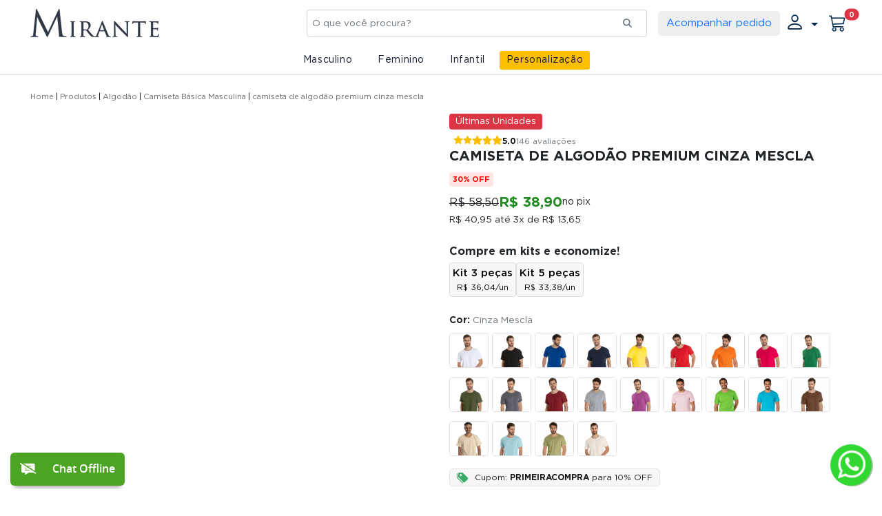

--- FILE ---
content_type: text/css
request_url: https://www.lojamirante.com.br/assets/lib/sidr/jquery.sidr.light.min.css
body_size: 1124
content:
.sidr {
    display: block;
    position: fixed;
    top: 0;
    height: 100%;
    z-index: 999999;
    width: 260px;
    overflow-x: hidden;
    overflow-y: auto;
    font-size: 15px;
    background: #f8f8f8;
    color: #333;
    box-shadow: 0 0 5px 5px #ebebeb inset;
}
.sidr .sidr-inner {
    /*padding:0 0 15px*/
}
.sidr .sidr-inner > p {
    margin-left: 15px;
    margin-right: 15px;
}
.sidr.right {
    left: auto;
    right: -260px;
}
.sidr.left {
    left: -260px;
    right: auto;
}
.sidr h1,
.sidr h2,
.sidr h3,
.sidr h4,
.sidr h5,
.sidr h6 {
    background-image: url("[data-uri]");
    background-size: 100%;
    background-image: -webkit-gradient(linear, 50% 0%, 50% 100%, color-stop(0%, #ffffff), color-stop(100%, #dfdfdf));
    background-image: -moz-linear-gradient(#ffffff, #dfdfdf);
    background-image: -webkit-linear-gradient(#ffffff, #dfdfdf);
    background-image: linear-gradient(#ffffff, #dfdfdf);
    font-size: 11px;
    font-weight: normal;
    padding: 0 15px;
    margin: 0 0 5px;
    color: #333;
    line-height: 24px;
    box-shadow: 0 5px 5px 3px rgba(0, 0, 0, 0.2);
}
.sidr p {
    font-size: 13px;
    margin: 0 0 12px;
}
.sidr p a {
    color: rgba(51, 51, 51, 0.9);
}
.sidr > p {
    margin-left: 15px;
    margin-right: 15px;
}
.sidr ul {
    display: block; /*margin:0 0 15px;*/
    padding: 0; /*border-top:1px solid #dfdfdf;border-bottom:1px solid #fff*/
}
.sidr ul li {
    display: block;
    margin: 0;
    line-height: 48px;
    border-top: 1px solid #fff;
    border-bottom: 1px solid #dfdfdf;
}
.sidr ul li:hover,
.sidr ul li.active,
.sidr ul li.sidr-class-active {
    border-top: 0;
    line-height: 49px;
}
.sidr ul li:hover > a,
.sidr ul li:hover > span,
.sidr ul li.active > a,
.sidr ul li.active > span,
.sidr ul li.sidr-class-active > a,
.sidr ul li.sidr-class-active > span {
    box-shadow: 0 0 15px 3px #ebebeb inset;
}
.sidr ul li a,
.sidr ul li span {
    padding: 0 15px;
    display: block;
    text-decoration: none;
    color: #333;
}
.sidr ul li ul {
    border-bottom: 0;
    margin: 0;
}
.sidr ul li ul li {
    line-height: 40px;
    font-size: 13px;
}
.sidr ul li ul li:last-child {
    border-bottom: 0;
}
.sidr ul li ul li:hover,
.sidr ul li ul li.active,
.sidr ul li ul li.sidr-class-active {
    border-top: 0;
    line-height: 41px;
}
.sidr ul li ul li:hover > a,
.sidr ul li ul li:hover > span,
.sidr ul li ul li.active > a,
.sidr ul li ul li.active > span,
.sidr ul li ul li.sidr-class-active > a,
.sidr ul li ul li.sidr-class-active > span {
    box-shadow: 0 0 15px 3px #ebebeb inset;
}
.sidr ul li ul li a,
.sidr ul li ul li span {
    color: rgba(51, 51, 51, 0.8);
    padding-left: 30px;
}
.sidr form {
    margin: 0 15px;
}
.sidr label {
    font-size: 13px;
}
.sidr input[type="text"],
.sidr input[type="password"],
.sidr input[type="date"],
.sidr input[type="datetime"],
.sidr input[type="email"],
.sidr input[type="number"],
.sidr input[type="search"],
.sidr input[type="tel"],
.sidr input[type="time"],
.sidr input[type="url"],
.sidr textarea,
.sidr select {
    width: 100%;
    font-size: 13px;
    padding: 5px;
    -moz-box-sizing: border-box;
    -webkit-box-sizing: border-box;
    box-sizing: border-box;
    margin: 0 0 10px;
    border-radius: 2px;
    border: 0;
    background: rgba(0, 0, 0, 0.1);
    color: rgba(51, 51, 51, 0.6);
    display: block;
    clear: both;
}
.sidr input[type="checkbox"] {
    width: auto;
    display: inline;
    clear: none;
}
.sidr input[type="button"],
.sidr input[type="submit"] {
    color: #f8f8f8;
    background: #333;
}
.sidr input[type="button"]:hover,
.sidr input[type="submit"]:hover {
    background: rgba(51, 51, 51, 0.9);
}

@media only screen and (max-width:450px) {
    .sidr {
        width: 350px;
    }
    .sidr.right {
        right: -350px;
    }
    .sidr.left {
        left: -350px;
    }
    #boxShadow:after {
        left: 380px;
    }
}
@media only screen and (min-width: 415px) {
    .sidr {
        width: 315px;
    }
    .sidr.right {
        right: -315px;
    }
    .sidr.left {
        left: -315px;
    }
    #boxShadow:after {
        left: 330px;
    }
}
@media all and (max-width:380px) {
    .sidr {
        width: 280px;
    }
    .sidr.right {
        right: -280px;
    }
    .sidr.left {
        left: -280px;
    }
    #boxShadow:after {
        left: 300px;
    }
}


--- FILE ---
content_type: text/css
request_url: https://www.lojamirante.com.br/assets/css/produto-v02.css?v=1.1.19
body_size: 6455
content:
/* Carrosel de imagens */
.detail-thumb-item {
  /*opacity: 0.5;*/
  max-width: 95px;
}

.detail-thumb-item.active {
  /*opacity: 1;*/
}

.owl-nav {
  position: absolute;
  bottom: 0;
  left: 0;
  right: 0;
  width: 100%;
  height: 15%;
}

.owl-prev,
.owl-next {
  position: absolute;
  height: 100%;
  color: inherit;
}

.owl-prev {
  left: 0;
}

.owl-next {
  right: 0;
}

.owl-prev span,
.owl-next span {
  font-size: 39px;
  color: #333;
  padding: 15px;
}

.owl-prev.disabled span,
.owl-next.disabled span {
  color: #ccc;
}

.owl-item {
  background: rgb(250, 250, 250);
}

.owl-item .item img {
  mix-blend-mode: multiply;
}

.detail-slider .produtoImagem .owl-item,
.owl-item .item img,
.owl-item .item iframe {
  height: 71vh;
  margin: 0 auto;
  max-height: unset;
  width: auto;
  object-fit: cover;
}

.owl-item .item img {
  object-position: top;
  /* object-fit: contain !important; */
}

@media only screen and (max-width: 768px) {

  .detail-slider .produtoImagem .owl-item,
  .owl-item .item img,
  .owl-item .item iframe {
    height: 55vh;
  }
}

.owl-thumbs {
  height: 75vh;
  overflow-y: hidden;
  max-height: 520px;
}

.owl-thumbs .swiper-button-prev {
  top: 36px;
  left: 29px;
  transform: rotate(90deg);
  width: 30px;
  height: 20px;
}

.owl-thumbs .swiper-button-next {
  bottom: 10px;
  left: 29px;
  transform: rotate(90deg);
  width: 30px;
  height: 20px;
  top: unset;
}

@media only screen and (max-width: 768px) {

  .produtoImagem .owl-item,
  .owl-item .item img,
  .owl-item .item iframe {
    height: 55vh;
  }

  .additional-image img {
    max-height: 50px;
    width: auto;
  }

  .additional-image-container label {
    font-size: 10px;
  }
}

.contain {
  object-fit: contain;
}

.priceProduct .installmentValue strong,
strong.precoDesconto.fs-4 {
  color: var(--product-buy-btn);
}

/* Cores */
.cores_relacionadas li.cor-item {
  width: 100%;
  max-width: 100%;
  overflow: hidden;
  margin: 0;
}

/* Para dispositivos móveis */
@media (max-width: 768px) {
  .cores_relacionadas li.cor-item {
    width: 100%;
    max-width: 100%;
    margin: 0;
  }

  .btn-fast-buy {
    max-width: unset;
  }
}

.cor-item img {
  width: 100%;
  height: auto;
  object-fit: cover;
  object-position: top;
  max-height: 49px;
}

/* Tamanhos */
.select2-container--default {
  font-size: 13px;
}

.select2-container--default .select2-selection--single .select2-selection__arrow {
  height: 100%;
}

.select2-container .select2-selection--single {
  height: unset !important;
  padding: 0.625rem 1.25rem;
  background: var(--color-field-background);
  margin-bottom: 0 !important;
}

.select2-container .select2-selection--single .select2-selection__rendered {
  padding-left: 0;
  padding-right: 20px;
}

.select2-container--default .select2-selection--single .select2-selection__rendered {
  line-height: unset !important;
}

li.tamanho-item {
  display: grid;
  margin-right: 12px;
  text-align: center;
  text-transform: uppercase;
}

li.tamanho-item .form-select {
  min-width: 60px;
}

li.tamanho-item a {
  display: block;
  padding: 0.625rem;
  background-color: var(--color-field-background);
  font-size: 10px;
  line-height: 2em;
  border: 1px solid #aaa;
  border-radius: 0.25rem;
  color: #212529;
  min-height: 42px;
  min-width: 60px;
}

.components-0-x-MeasuresGroup {
  max-width: 128px;
}

svg.components-0-x-MeasuresButton2SVG {
  width: 24px;
  height: 24px;
}

.components-0-x-MeasureText {
  line-height: 115%;
  color: #333;
  margin-left: 8px;
}

/* Descricao */
.tab-content .cont {
  color: #0e192f;
}

.tab-content .cont p {
  font-size: 0.85rem;
}

.tab-content .cont h2 {
  font-size: 1.2rem;
  font-weight: bold;
}

.infoProduct .nav-tabs .nav-item.show .nav-link,
.infoProduct .nav-tabs .nav-link.active {
  border-bottom-width: 3px !important;
  border-color: transparent;
  border-bottom-color: #495057 !important;
}

.infoProduct .nav-tabs .nav-link:focus,
.infoProduct .nav-tabs .nav-link:hover {
  font-weight: bold;
  border: 1px solid transparent;
}

.infoProduct .nav-link {
  color: unset;
}

.infoProduct a.nav-link.active {
  font-weight: bold;
}

/* Tabela Medidas */
@media only screen and (max-width: 768px) {
  .tab-medida-img {
    max-width: 250px;
  }
}

/* Complementares */
.bi-shield-shaded {
  color: var(--product-buy-btn);
}

.bi-fire {
  color: #de1812;
}

/* Video */
#video iframe {
  height: 45vh;
}

@media (max-width: 768px) {
  #video iframe {
    height: 45vh;
    width: 100%;
  }
}

#show-img,
#big-img img {
  max-width: none !important;
}

#show-img {
  width: auto;
  height: 400px;
}

#show-img img {
  max-height: 400px !important;
  width: auto !important;
  margin: 0 auto !important;
}

.msg {
  padding: 10px 0;
}

.msg#ok {
  color: #4ca423;
}

.msg#erro {
  color: #cc3b19;
}

.adicionar-produto .produto-imagem {
  max-width: 242px;
  border: 1px solid #a9b8c3;
}

.adicionar-produto .produto-titulo {
  font-size: 2.015em;
  color: #030f26;
  text-transform: uppercase;
  max-width: 295px;
  margin-top: 10px;
}

.small-img {
  width: 350px;
  height: 70px;
  margin-top: 10px;
  position: relative;
  left: 25px;
}

.small-img .icon-left,
.small-img .icon-right {
  width: 12px;
  height: 24px;
  cursor: pointer;
  position: absolute;
  top: 0;
  bottom: 0;
  margin: auto 0;
}

.small-img .icon-left {
  transform: rotate(180deg);
}

.small-img .icon-right {
  right: 0;
}

.small-img .icon-left:hover,
.small-img .icon-right:hover {
  opacity: 0.5;
}

.small-container {
  width: 310px;
  height: 70px;
  overflow: hidden;
  position: absolute;
  left: 0;
  right: 0;
  margin: 0 auto;
}

.small-container div {
  width: 800%;
  position: relative;
}

.small-container .show-small-img {
  width: 70px;
  height: 70px;
  margin-right: 6px;
  cursor: pointer;
  float: left;
}

.small-container .show-small-img:last-of-type {
  margin-right: 4px;
}

.detalhe-imagens img {
  z-index: 10000;
}

.titulo-pagina {
  font-size: 2.4em;
  color: #006594;
  text-transform: uppercase;
  display: block;
  margin-bottom: 30px;
}

.valorunift {
  padding: 5px 16px;
  color: #fff;
  display: inline-block;
  position: absolute;
  top: 22px;
  letter-spacing: 1px;
  font-size: 1.8em;
  z-index: 90;
}

.acima {
  font-size: 1.4em;
  color: #7b7b7b;
  margin-bottom: 15px;
}

.faixa_adicional,
.faixa_adicional_prod,
.faixa_vertical,
.faixa_vertical_prod {
  color: #0e192f;
  position: absolute;
}

.detalhe-imagens .lSSlideOuter .lSSlideWrapper #galeria-fotos .active {
  cursor: pointer;
}

ul#galeria-fotos {
  height: auto !important;
}

.detalhe-imagens .lSSlideOuter .lSSlideWrapper .lSAction .lSNext,
.detalhe-imagens .lSSlideOuter .lSSlideWrapper .lSAction .lSPrev {
  width: 42px;
  height: 42px;
  border-radius: 50%;
  border: 1px solid #00a8f6;
  background: #fff;
}

.detalhe-imagens .lSSlideOuter .lSSlideWrapper .lSAction .lSNext:before,
.detalhe-imagens .lSSlideOuter .lSSlideWrapper .lSAction .lSPrev:before {
  content: "";
  position: absolute;
  width: 18px;
  height: 18px;
  top: 0;
  bottom: 0;
  margin: auto;
  background-color: #00a8f6;
  -webkit-transform: rotate(45deg);
  -ms-transform: rotate(45deg);
  -o-transform: rotate(45deg);
  transform: rotate(45deg);
}

.detalhe-imagens .lSSlideOuter .lSSlideWrapper .lSAction .lSNext:after,
.detalhe-imagens .lSSlideOuter .lSSlideWrapper .lSAction .lSPrev:after {
  content: "";
  position: absolute;
  width: 15px;
  height: 15px;
  top: 0;
  bottom: 0;
  margin: auto;
  background-color: #fff;
}

.detalhe-imagens .lSSlideOuter .lSSlideWrapper .lSAction .lSNext:first-child:before,
.detalhe-imagens .lSSlideOuter .lSSlideWrapper .lSAction .lSPrev:first-child:before {
  left: 13px;
}

.detalhe-imagens .lSSlideOuter .lSSlideWrapper .lSAction .lSNext:first-child:after,
.detalhe-imagens .lSSlideOuter .lSSlideWrapper .lSAction .lSPrev:first-child:after {
  left: 15px;
  -webkit-transform: rotate(45deg) translate3d(5px, -5px, 0);
  -ms-transform: rotate(45deg) translate3d(5px, -5px, 0);
  -o-transform: rotate(45deg) translate3d(5px, -5px, 0);
  transform: rotate(45deg) translate3d(5px, -5px, 0);
}

.detalhe-imagens .lSSlideOuter .lSSlideWrapper .lSAction .lSNext:nth-child(2):before,
.detalhe-imagens .lSSlideOuter .lSSlideWrapper .lSAction .lSPrev:nth-child(2):before {
  right: 13px;
}

.detalhe-imagens .lSSlideOuter .lSSlideWrapper .lSAction .lSNext:nth-child(2):after,
.detalhe-imagens .lSSlideOuter .lSSlideWrapper .lSAction .lSPrev:nth-child(2):after {
  right: 15px;
  -webkit-transform: rotate(45deg) translate3d(-5px, 5px, 0);
  -ms-transform: rotate(45deg) translate3d(-5px, 5px, 0);
  -o-transform: rotate(45deg) translate3d(-5px, 5px, 0);
  transform: rotate(45deg) translate3d(-5px, 5px, 0);
}

.detalhe-imagens .lSSlideOuter .lslide img {
  margin: 0 auto;
}

.detalhe-imagens .lSSlideOuter .lSGallery {
  display: -webkit-box;
  display: -moz-box;
  display: -ms-flexbox;
  display: -webkit-flex;
  display: flex;
  -ms-align-items: stretch;
  align-items: stretch;
  padding-top: 5px;
  padding-bottom: 5px;
}

.detalhe-imagens .lSSlideOuter .lSGallery li {
  display: -webkit-box;
  display: -moz-box;
  display: -ms-flexbox;
  display: -webkit-flex;
  display: flex;
  -ms-align-items: stretch;
  align-items: stretch;
  border-radius: 0;
  padding: 4px;
}

.detalhe-imagens .lSSlideOuter .lSGallery li.active,
.detalhe-imagens .lSSlideOuter .lSGallery li:hover {
  border-radius: 0 !important;
}

.detalhe-imagens .lSSlideOuter .lSGallery li.active a,
.detalhe-imagens .lSSlideOuter .lSGallery li:hover a {
  -webkit-box-shadow: 0 0 0 4px #00a8f6;
  box-shadow: 0 0 0 4px #00a8f6;
}

.detalhe-imagens .lSSlideOuter .lSGallery li a {
  display: block;
  -webkit-justify-content: center;
  -moz-justify-content: center;
  -ms-justify-content: center;
  -o-justify-content: center;
  justify-content: center;
  -ms-align-items: center;
  align-items: center;
  -webkit-box-shadow: 0 0 0 1px #a9b8c3;
  box-shadow: 0 0 0 1px #a9b8c3;
}

.top {
  margin-bottom: 75px;
  display: flow-root;
}

.faixa_vertical {
  padding: 2px;
  display: inline-block;
  right: 28px;
  font-size: 1.2em;
  top: 15px;
  width: 19px;
  text-align: center;
}

.faixa_vertical p {
  font-size: 8px;
}

.faixa_adicional {
  padding: 2px;
  display: inline-block;
  top: 173px;
  left: 10px;
  font-size: 1.2em;
}

.faixa_vertical_prod {
  padding: 10px;
  display: inline-block;
  right: 28px;
  font-size: 2.1em;
  top: 0;
  width: 44px;
  text-align: center;
  z-index: 999;
}

.faixa_vertical_prod p {
  font-size: 17px;
  margin-left: -3px;
}

.faixa_adicional_prod {
  padding: 5px 16px;
  display: inline-block;
  top: 320px;
  left: 95px;
  font-size: 1.3em;
  z-index: 999;
  line-height: 30px;
  font-weight: 700;
}

.valorunikit.prod {
  left: 95px;
}

.produtos-semelhantes .destaques-header {
  -webkit-box-shadow: inset -1px 0 #fff, inset 0 -2px #a9b8c3;
  box-shadow: inset -1px 0 #fff, inset 0 -2px #a9b8c3;
  text-align: center;
}

.produtos-semelhantes .destaques-header .h3 {
  font-size: 2.2em;
  text-align: center;
  color: #030f26;
  text-transform: uppercase;
  display: inline-block;
  padding-bottom: 15px;
  margin-bottom: 0;
  margin-top: 8px;
  -webkit-box-shadow: inset 0 -8px #a9b8c3;
  box-shadow: inset 0 -8px #a9b8c3;
}

.produtos-semelhantes .destaques-header .destaque-opcoes {
  text-align: right;
  margin-top: 7px;
}

.chevron-mobile,
.informacoes.medidas.mobile,
.produtos-semelhantes .destaques-header .destaque-opcoes .destaques-nav .nav.swiper-button-disabled,
.produtos-semelhantes .destaques-header .destaque-opcoes.disabled,
.produtos-semelhantes.mobile {
  display: none;
}

.produtos-semelhantes .destaques-header .destaque-opcoes .destaques-nav,
.produtos-semelhantes .destaques-header .destaque-opcoes .info-nav {
  display: inline-block;
  vertical-align: middle;
}

.produtos-semelhantes .destaques-header .destaque-opcoes .info-nav {
  font-size: 1.8em;
  color: #030f26;
  text-transform: uppercase;
  margin-right: 10px;
}

.produtos-semelhantes .destaques-header .destaque-opcoes .destaques-nav {
  width: 87px;
  text-align: center;
  vertical-align: middle;
  padding: 4px;
}

.produtos-semelhantes .destaques-header .destaque-opcoes .destaques-nav .nav {
  display: inline-block;
  vertical-align: middle;
  width: 35px;
  height: 30px;
  position: relative;
  cursor: pointer;
}

.produtos-semelhantes .destaques-header .destaque-opcoes .destaques-nav .nav a {
  display: block;
  width: 100%;
  height: 100%;
}

.produtos-semelhantes .destaques-header .destaque-opcoes .destaques-nav .nav a:before {
  content: "";
  position: absolute;
  width: 18px;
  height: 18px;
  left: 0;
  right: 0;
  top: 0;
  bottom: 0;
  margin: auto;
  background-color: #00a8f6;
  -webkit-transform: rotate(45deg);
  -ms-transform: rotate(45deg);
  -o-transform: rotate(45deg);
  transform: rotate(45deg);
}

.produtos-semelhantes .destaques-header .destaque-opcoes .destaques-nav .nav a:after {
  content: "";
  width: 0;
  height: 0;
  display: block;
}

.produtos-semelhantes .destaques-header .destaque-opcoes .destaques-nav .nav.produtos-prev a:after {
  border-style: solid;
  border-width: 15px 15px 15px 0;
  border-color: transparent #fff transparent transparent;
  -webkit-transform: translateX(15px);
  -ms-transform: translateX(15px);
  -o-transform: translateX(15px);
  transform: translateX(15px);
}

.produtos-semelhantes .destaques-header .destaque-opcoes .destaques-nav .nav.produtos-next a:after {
  border-style: solid;
  border-width: 15px 0 15px 15px;
  border-color: transparent transparent transparent #fff;
  -webkit-transform: translateX(4px);
  -ms-transform: translateX(4px);
  -o-transform: translateX(4px);
  transform: translateX(4px);
}

.produtos-semelhantes .destaques-header .destaque-opcoes .destaques-nav .nav:not(.swiper-button-disabled)+.nav {
  border-left: 1px solid #a9b8c3;
}

.produtos-semelhantes .produtos-wrapper {
  padding: 20px 0;
}

.produtos-semelhantes .produtos-wrapper .swiper-slide {
  padding: 5px;
  height: auto;
  width: 25% !important;
  margin: 0 !important;
}

.produtos-semelhantes .produtos-wrapper .swiper-slide .produto {
  display: -webkit-box;
  display: -moz-box;
  display: -ms-flexbox;
  display: -webkit-flex;
  display: flex;
  flex: 1;
  flex-direction: column;
  box-shadow: none;
  -webkit-transition: box-shadow 0.25s;
  -o-transition: box-shadow 0.25s;
  transition: box-shadow 0.25s;
  padding: 4px;
}

.produtos-semelhantes .produtos-wrapper .swiper-slide .produto .valoruni {
  padding: 5px;
  color: #fff;
  display: inline-block;
  position: absolute;
  font-size: 1.1em;
}

.produtos-semelhantes .produtos-wrapper .swiper-slide .produto:hover {
  box-shadow: 0 0 0 1px #d9d9d9, 0 0 5px 2px #d9d9d9;
}

.produtos-semelhantes .produtos-wrapper .swiper-slide .produto .itens-prod {
  -webkit-flex: 1;
  -moz-flex: 1;
  -ms-flex: 1;
  -o-flex: 1;
  flex: 1;
}

.produtos-semelhantes .produtos-wrapper .swiper-slide .produto-img {
  -webkit-box-shadow: 0 0 0 1px #a9b8c3;
  box-shadow: 0 0 0 1px #a9b8c3;
}

.produtos-semelhantes .produtos-wrapper .swiper-slide .produto-img img {
  margin: auto;
}

.produtos-semelhantes .produtos-wrapper .swiper-slide .produto-titulo {
  font-size: 1.8em;
  color: #030f26;
  margin: 10px 0 8px;
  min-height: 57px;
  text-transform: uppercase;
}

.produtos-semelhantes .produtos-wrapper .swiper-slide .preco-por .pecas {
  font-size: 1.4em;
  color: #1e499c;
  margin-left: 10px;
}

.produtos-semelhantes .produtos-wrapper .swiper-slide .produto .acima {
  font-size: 1.3em;
  color: #7b7b7b;
}

.produtos-semelhantes .produtos-wrapper .swiper-slide .produto .val {
  display: block;
  font-size: 1.4em;
  color: #1e499c;
}

.produtos-semelhantes .produtos-wrapper .swiper-slide .produto .sem-estoque {
  font-size: 2.6em;
  color: #00a8f6;
  text-transform: uppercase;
  text-align: center;
  display: block;
  margin-top: 10px;
  margin-bottom: 10px;
}

.produtos-detalhes {
  padding-top: 20px;
}

#bar-menu {
  border: 1px solid #eee;
  border-bottom: 1px solid #0e192f;
}

#bar-menu li {
  display: inline-block;
  line-height: 40px;
  background: #fff;
  font-size: 14px;
}

#bar-menu li a {
  padding: 10px 12px;
  color: #0e192f;
  text-decoration: none;
  text-transform: uppercase;
}

.aberto {
  background: #0e192f !important;
  color: #fff;
}

li.aberto a {
  color: #fff !important;
  font-weight: 700;
}

.info-produto {
  padding: 20px;
  background-color: #edeef0;
}

.informacoes {
  margin: 10px 0;
}

.informacoes.medidas {
  margin-top: 18px;
}

.informacoes.medidas .tabela-medidas-wrapper .tabela-medidas {
  max-width: 333px;
  border: 1px solid #cdcfd4;
  background-color: #fff;
}

.informacoes.medidas .tabela-medidas-wrapper .tabela-medidas thead th {
  font-size: 1.1333333333333333em;
  color: #030f26;
  text-transform: uppercase;
  line-height: 1;
  padding-top: 6px;
  padding-bottom: 6px;
  border-bottom: 0;
  text-align: center;
}

.informacoes.medidas .tabela-medidas-wrapper .tabela-medidas tbody tr:not(:last-child) td {
  border-bottom: 1px solid #cdcfd4;
}

.informacoes.medidas .tabela-medidas-wrapper .tabela-medidas tbody tr td {
  text-align: center;
  vertical-align: middle;
  line-height: 1;
}

.informacoes.medidas .tabela-medidas-wrapper .tabela-medidas tbody tr td:first-child {
  min-width: 165px;
  font-size: 0.9333333333333332em;
  text-align: left;
  text-transform: uppercase;
}

.informacoes.medidas .tabela-medidas-wrapper .tabela-medidas tbody tr td.barra {
  background-color: #791a5d;
}

.informacoes.medidas .tabela-medidas-wrapper .tab-medida-img {
  float: left;
  margin-right: 25px;
}

.informacoes .h3 {
  font-size: 1.5em;
  color: #0e192f;
  text-transform: uppercase;
  margin-top: 0;
  font-weight: 700;
}

.fancybox-close:before,
.msg:before {
  content: "";
  margin: auto;
  background-image: url(../imagens/icones.png);
}

.contmedidas {
  font-size: 1.2em;
}

.fancybox-skin {
  padding-top: 33px !important;
  padding-left: 35px !important;
  border-radius: 0 !important;
  background-color: #fff !important;
}

.fancybox-close {
  top: 0 !important;
  right: 0 !important;
  background: 0 0 !important;
}

.fancybox-close:before {
  width: 25px;
  height: 25px;
  position: absolute;
  left: 0;
  right: 0;
  top: 0;
  bottom: 0;
  background-position: -135px -59px;
}

.msg {
  font-size: 1.5em;
  color: #5f5f5f;
  text-align: center;
  margin: 10px auto;
  max-width: 365px;
}

.msg:before {
  display: block;
  width: 49px;
  height: 49px;
}

.msg#ok:before {
  background-position: 0 -289px;
}

.msg#erro:before {
  background-position: 0 -340px;
}

.msg strong {
  display: block;
  margin: 20px auto 5px;
  color: #000;
  font-size: 1.4106666666666667em;
}

.adicionar-produto .preco-produto .de {
  margin-left: 0;
  margin-right: 12px;
  font-size: 13px;
  float: left;
}

.adicionar-produto .preco-produto .por {
  margin: 0;
  font-size: 13px;
}

.informacoes.medidas.desktop,
.produtos-semelhantes.desktop {
  display: block;
}

.produtos-detalhes {
  width: 85% !important;
  margin: 0 auto;
}

.btn-cor {
  width: 30px;
  height: 30px;
  box-shadow: 0 0 0 1px #e8e8e1;
  border: 3px solid;
  border-color: #fff;
}

.rating {
  width: 120px;
  height: 24px;
  position: relative;
  background-color: gray;
}

.rating progress.rating-bg {
  -webkit-appearance: none;
  -moz-appearence: none;
  appearance: none;
  border: none;
  display: inline-block;
  height: 24px;
  width: 100%;
  color: #FFBF00;
}

.rating progress.rating-bg::-webkit-progress-value {
  background-color: #FFBF00;
}

.rating progress.rating-bg::-moz-progress-bar {
  background-color: #FFBF00;
}

.rating svg {
  position: absolute;
  top: 0;
  left: 0;
  width: 100%;
  height: 100%;
}

.fa-star {
  font-size: 13px;
  color: rgb(239, 239, 239)
}

.fa-star.checked {
  color: #FFBF00;
}

.progress {
  height: 15px;
  width: 300px;
}

.owl-carousel .owl-stage-outer {
  max-height: unset;
}

.btnCompreKit {
  width: fit-content;
  font-size: 14px;
  font-weight: 700;
  padding: 8px 16px;
  text-transform: none;
  color: #000;
  background-color: #EDEEF0;
  border: 0;
  margin: 0 auto !important
}

.btnCompreKit:hover {
  color: #fff;
  background-color: var(--color-azul-mirante);
}

.select2-container--default {
  max-width: 50px !important;
}

.select2-container .select2-selection--single {
  padding: 0.625rem 0.25rem !important;
}

li.tamanho-item {
  margin-right: 3px;
}

li.tamanho-item a {
  width: unset;
}

li.tamanho-item .form-select {
  width: unset !important;
}

.magnify>.magnify-lens {
  border-radius: unset !important;
  box-shadow: unset !important;
  border: 1px solid #ccc;
}

.magnify {
  display: block !important;
}

.owl-item .item iframe {
  width: 100%;
}

.owl-nav {
  bottom: 0;
  top: unset !important;
  /*height: 10% !important; */
}

.owl-thumbs2 .owl-stage {
  width: 100% !important;
  transform: unset !important;
}

.owl-thumbs2.owl-loaded {
  height: 58vh;
  overflow-y: scroll;
  scrollbar-width: none;
}

.owl-thumbs2 .owl-item {
  width: 100% !important;
}

.owl-thumbs {
  display: none;
}

@media (max-width: 768px) {
  .magnify-lens {
    display: none !important;
    position: unset !important;
  }

  .btnCompreKit {
    margin-left: 0;
    margin-top: 15px;
  }
}

.additionalImagesContainer {
  padding: 50px 20px 0;
  width: 80%;
}

@media screen and (max-width: 768px) {
  .additionalImagesContainer {
    width: 100%;
    padding: 20px;
  }

}

.additional-image {
  margin-bottom: 10px;
}

.additional-image img {
  max-height: 60px;
  width: auto;
}

.additional-image-container {
  margin: 0 auto;
  text-align: center;
}


.espaco-btn .btn {
  width: 100%;
}

@media (min-width: 576px) {
  .espaco-btn .btn {
    width: auto;
  }
}

#video_desktop,
#video_mobile {
  display: none;
}

#overlayProduto {
  position: fixed;
  top: 0;
  left: 0;
  width: 100%;
  height: 100%;
  background: rgba(0, 0, 0, 0.5);
  display: flex;
  align-items: center;
  justify-content: center;
  z-index: 9999;
}

.loading_img {
  width: 75px;
}

.tag-produto-container {
  position: absolute;
  float: left;
  margin: 15px;
  z-index: 9999;
}

.tag-produto img {
  margin-right: 8px;
}

.tag-produto {
  display: flex;
  flex-direction: column;
}

.cor-item.selected {
  border: 2px solid #000 !important;
}

.adicionar-produto-kit .btn-outline-primary {
  background: var(--color-field-background);
  border: 1px solid #aaa;
  color: #444
}

@media screen and (max-width: 768px) {
  .adicionar-produto-kit .btn-outline-primary {
    padding: 0.225rem 1rem;
  }

  #product-container .col-6 {
    padding-right: 2px !important;
    padding-left: 2px !important;
  }
}

.btn-primary:hover,
.btn-primary:focus,
.btn-primary,
.tamanho-btn.active {
  background: #000;
  color: #fff;
  border-color: #000;
}

.tamanhos button:disabled,
button[disabled] {
  color: red;
}

span.spanKit {
  font-size: 17px;
}

.alert-success-box {
  background-color: #d4edda;
  border: 1px solid #c3e6cb;
  color: #155724;
  padding: 1px 15px;
  margin-bottom: 10px;
  border-radius: 4px;
  width: fit-content;
  font-size: 12px;
  position: absolute;
}

.tamanho-btn[disabled],
.tamanho-btn:disabled {
  position: relative;
  /* Para posicionar o pseudo-elemento em relação ao botão */
  color: #444;
  cursor: not-allowed;
}

/* Cria o traço diagonal */
.tamanho-btn[disabled]::after,
.tamanho-btn:disabled::after {
  content: "";
  position: absolute;
  top: 50%;
  /* linha central vertical */
  left: 0;
  width: 100%;
  /* cobre toda a largura do botão */
  height: 2px;
  /* espessura da “faixa” */
  background: #de6565;
  /* cor do traço */
  transform: translateY(50%) rotate(-33deg);
  pointer-events: none;
  /* não interfere em cliques */
}

.titulo-texto {
  margin-right: 30px;
  margin-left: 0;
  padding: 8px;
  text-align: justify;
}

.titulo-texto h3 {
  font-size: 1.4rem;
  font-weight: 600;
  color: #333;
  margin-bottom: 15px;
  border-left: 5px solid #01204f;
  padding-left: 10px;
}

@media (max-width: 768px) {
  #descricao {
    /* display: -webkit-box; */
    -webkit-line-clamp: 7;
    -webkit-box-orient: vertical;
    overflow: hidden;
    position: relative;
    max-width: 100%;
    transition: all 0.3s;
  }

  #ver-tudo-btn {
    display: block;
    margin: 10px auto 0 auto;
    background: #f5f5f5;
    border: 1px solid #ccc;
    border-radius: 5px;
    padding: 6px 18px;
    cursor: pointer;
    color: #333;
    font-size: 15px;
    text-align: center;
  }
}

@media (min-width: 769px) {
  #ver-tudo-btn {
    display: none !important;
  }

  #descricao {
    filter: none !important;
    -webkit-line-clamp: unset !important;
    overflow: visible !important;
  }
}

.titulo-texto p {
  font-size: 0.85rem;
  line-height: 1.6;
}

.blocoImagemTexto img {
  max-width: 400px;
}

@media screen and (max-width: 768px) {
  .blocoImagemTexto img {
    max-width: 80%;
    height: auto;
  }

  .blocoImagemTexto .col-12 {
    text-align: center;
  }

}

.discounted-price {
  font-size: 11px;
  text-align: center;
  color: #000;
}


/* Estilo para Modal Avise-me */
#modalAvise img.contain {
  object-fit: contain !important;
}

@media (max-width: 768px) {
  #modalAvise .owl-carousel .owl-item img {
    height: 25vh;
  }
}

@media (min-width: 768px) {
  #modalAvise .owl-thumbs {
    height: unset;
  }

  #modalAvise .owl-carousel .owl-item img {
    height: auto;
  }
}

#modalAvise .owl-item {
  width: 100%;
}

#modalAvise .modal-content {
  border: none;
  /* border-radius: 0.75rem; */
  overflow: hidden;
  box-shadow: 0 0.5rem 1.5rem rgba(0, 0, 0, 0.2);
}

#modalAvise .modal-header {
  background-color: #f8f9fa;
  border-bottom: none;
  padding: 1rem 1.5rem;
  position: absolute;
  right: 0;
}

#modalAvise .btn-close {
  filter: invert(30%);
}

/* === Corpo do modal === */
#modalAvise .modal-body {
  padding: 2rem 1.5rem;
}

#modalAvise .row>.col-12 {
  padding: 0.5rem;
}

/* === Carousel / Imagem === */
#modalAvise .detail-carousel {
  position: relative;
}

#modalAvise .detail-carousel img {
  width: 100%;
  height: auto;
  border-radius: 0.5rem;
  object-fit: cover;
  box-shadow: 0 0.25rem 0.75rem rgba(0, 0, 0, 0.1);
}

/* === Formulário === */
#modalAvise .form-sem-estoque {
  display: flex;
  flex-direction: column;
  gap: 1rem;
  background-color: #ffffff;
  padding: 1.5rem;
  border-radius: 0.5rem;
}

#modalAvise .form-sem-estoque .form-control {
  border-radius: 0.375rem;
  border: 1px solid #ced4da;
  transition: border-color .2s;
}

#modalAvise .form-sem-estoque .form-control:focus {
  border-color: #80bdff;
  box-shadow: 0 0 0 0.1rem rgba(0, 123, 255, 0.25);
}

#modalAvise .form-sem-estoque .btn {
  align-self: flex-start;
  background-color: #004085;
  color: #fff;
  border: none;
  padding: 0.75rem 1.75rem;
  font-weight: 500;
  border-radius: 0.375rem;
  transition: background-color .2s;
}

#modalAvise .form-sem-estoque .btn:hover {
  background-color: #002752;
}

/* === Mensagens de aviso/erro === */
#modalAvise .msg {
  padding: 1rem;
  border-radius: 0.375rem;
  text-align: center;
  margin-bottom: 1rem;
}

#modalAvise #ok {
  background-color: #e6f4ea;
  color: #155724;
}

#modalAvise #erro {
  background-color: #f8d7da;
  color: #721c24;
}


/** Novos CSS **/

@media screen and (max-width: 767px) {

  .blocoProduto,
  .h3 {
    text-align: left;
  }


  #aviso-ultimas-fixa {
    margin: 0 auto;
  }

  .headerComplement div,
  .nav-tabs,
  .preco-produto,
  .pdParcelamento,
  .breadcrumb,
  .tamanhos,
  .imgDesconto,
  .btnCompreKitBox div,
  .szb-vfr-btns {
    justify-content: center;
  }
}

.precoDesconto {
  font-size: 18px;
  color: var(--product-buy-btn);
}

.texto-responsivo,
.precoDesconto {
  font-size: 1.25rem;
}

@media (max-width: 768px) {

  .texto-responsivo {
    font-size: 15px;
    /* padding: 0px 30px; */
  }
}


@media (max-width: 768px) {
  #descricao .descricao-content {
    display: -webkit-box;
    -webkit-line-clamp: 7;
    -webkit-box-orient: vertical;
    overflow: hidden;
    position: relative;
    max-width: 100%;
    transition: all 0.3s;
    text-align: justify;
  }

  #descricao .descricao-content.expanded {
    -webkit-line-clamp: unset;
    overflow: visible;
  }

  #ver-mais-descricao {
    display: block !important;
    color: #181818;
    text-decoration: none;
    margin: 0 auto;
  }

  #ver-mais-descricao:hover {
    text-decoration: underline;
  }
}

@media (min-width: 769px) {
  #ver-mais-descricao {
    display: none !important;
  }

  #descricao .descricao-content {
    -webkit-line-clamp: unset !important;
    overflow: visible !important;
  }
}

.zoom-image {
  background: linear-gradient(135deg, #f8f9fa 0%, #e9ecef 50%, #dee2e6 100%);
}

.adicionar-produto-kit button:disabled,
.adicionar-produto-kit button[disabled] {
  border: 1px solid #999999;
  background-color: #cccccc;
  color: #666666;
}

--- FILE ---
content_type: text/css
request_url: https://www.lojamirante.com.br/assets/css/main-v02.css?v=1.0.19
body_size: 11568
content:
.btn-add,
a img,
button,
img a,
textarea {
  border: 0;
}

a,
abbr,
acronym,
address,
applet,
b,
big,
blockquote,
body,
caption,
cite,
code,
dd,
del,
dfn,
div,
dl,
dt,
em,
fieldset,
form,
h1,
h2,
h3,
h4,
h5,
h6,
hr,
html,
i,
iframe,
img,
input,
ins,
kbd,
label,
legend,
li,
object,
ol,
p,
pre,
q,
s,
samp,
small,
span,
strike,
strong,
sub,
sup,
table,
tbody,
td,
tfoot,
th,
thead,
tr,
tt,
u,
ul,
var {
  margin: 0;
  padding: 0;
  border: 0;
  outline: 0;
  background: 0 0;
  list-style: none;
  border-collapse: collapse;
  border-spacing: 0;
  text-decoration: none;
}

*,
:after,
:before {
  -webkit-box-sizing: border-box;
  -moz-box-sizing: border-box;
  box-sizing: border-box;
  text-rendering: optimizeLegibility !important;
  -webkit-font-smoothing: antialiased !important;
}

a {
  cursor: pointer;
  text-decoration: none;
  color: var(--color-azul-mirante);
}

a:active,
a:hover,
a:visited {
  text-decoration: none;
  color: inherit;
}

figure {
  margin: 0;
}

img {
  max-width: 100%;
}

blockquote,
q {
  quotes: none;
}

blockquote:after,
blockquote:before,
q:after,
q:before {
  content: "";
  content: none;
}

h1,
h2,
h3,
h4,
h5 {
  font-weight: 400;
}

textarea {
  resize: vertical;
}

button,
input[type="password"],
input[type="text"],
textarea {
  outline: 0;
}

/* Geral */
.quickview-select .select2-container--default {
  width: 100% !important;
}

.swiper-wrapper,
.swiper-slide {
  height: auto !important;
  padding-bottom: 15px;
}

.overlay {
  position: fixed;
  height: 100%;
  background: #444;
  opacity: 0.5;
  z-index: 2;
  width: 100%;
}

/* Header */
.sidenavHeader {
  padding: 15px;
}

.headerLogin {
  margin-bottom: 20px;
}

.divDadosLogin {
  display: flex;
  justify-content: space-between;
  align-items: center;
}

.logoutBtn {
  color: #fff;
  font-size: 18px;
}

#overlayMenuMobile {
  display: none;
  position: fixed;
  top: 0;
  left: 0;
  width: 100%;
  height: 100%;
  z-index: 50;
  background-color: rgba(0, 0, 0, 0.7);
}

#botaoFechar {
  display: none;
  position: absolute;
  top: 0;
  left: 0;
  margin-left: 88vw;
  color: white;
  font-size: 50px;
  cursor: pointer;
  z-index: 75;
  transform: translateY(-5px);
  transition: visibility 0.5s;
}

#maincontainerMobile {
  position: absolute;
  width: 100%;
  height: 100%;
  overflow-y: scroll;
}

#maincontainerMobile #hmenu-canvas #hmenu-content ul.hmenu {
  padding-top: 7px;
  padding-bottom: 30px;
  margin: 0;
  position: absolute;
  right: 0;
  left: 0;
  top: 0;
  bottom: 0;
  overflow: scroll;
  will-change: transform;
  visibility: hidden;
}

#maincontainerMobile #hmenu-canvas #hmenu-content ul.hmenu.hmenu-visible {
  visibility: visible;
}

#maincontainerMobile .hmenu-translateX-right {
  -webkit-transform: translateX(100%);
  -moz-transform: translateX(100%);
  -ms-transform: translateX(100%);
  -o-transform: translateX(100%);
  transform: translateX(100%);
}

#maincontainerMobile .hmenu-translateX {
  -webkit-transform: translateX(0);
  -moz-transform: translateX(0);
  -ms-transform: translateX(0);
  -o-transform: translateX(0);
  transform: translateX(0);
}

.hmenu-header {
  /*margin-top: 5px;*/
  /*padding: 12px 0;*/
  font-size: 16px;
  font-weight: bold;
}

.hmenu-visible li {
  display: flex;
  width: 100%;
  justify-content: space-between;
  padding: 10px 25px;
  font-size: 14px;
  line-height: 18px;
  color: #000;
}

.hmenuBorder {
  border-bottom: 1px solid #f6f1f1;
}

.hmenu-visible .hmenu-personalizacao {
  background: #ffbf00;
}

.hmenu-visible a.hmenu-item {
  display: flex;
  width: 100%;
  justify-content: space-between;
}

a.hmenu-link.hmenu-title {
  color: #000;
}

#header {
  position: relative;
  width: 100%;
  z-index: 1029;
  background: #fff;
}

.top-bar,
.top-bar a {
  font-size: 13px;
  color: var(--color-btn-text);
  line-height: 22px;
}

.navbar .btn {
  /*background: transparent;*/
  /*color: var(--color-azul-mirante);*/
  /*height: 100%;*/
}

.item a .icon {
  background-repeat: no-repeat;
  display: inline-block;
  margin: 0 3px 0 9px;
  vertical-align: middle;
}

.bi-cart3 {
  font-size: 25px;
  color: var(--color-azul-mirante);
}

.bi-person {
  font-size: 28px;
  color: var(--color-azul-mirante);
}

.bi-search {
  font-size: 18px;
  color: var(--color-azul-mirante);
}

.search-overlay {
  display: none;
  position: fixed;
  top: 0;
  left: 0;
  width: 100%;
  height: 100%;
  background: rgba(0, 0, 0, 0.7);
  z-index: 1049;
}

.search-modal {
  display: none;
  position: fixed;
  top: 0;
  left: 0;
  width: 100%;
  background: rgba(255, 255, 255, 0.95);
  padding: 15px;
  box-shadow: 0 4px 6px rgba(0, 0, 0, 0.1);
  z-index: 1050;
}

.search-container {
  display: flex;
  align-items: center;
  justify-content: center;
  width: 100%;
}

.search-modal input {
  flex: 1;
  width: 100%;
  font-size: 18px;
  padding: 10px;
}

.close-search {
  color: var(--color-azul-mirante);
  background: transparent;
  border: none;
  font-size: 24px;
  cursor: pointer;
}

.nav-item .badge-cart {
  font-size: 10px;
}

.dropdown-toggle::after {
  color: var(--color-azul-mirante);
}

.login-wrapper .dropdown-toggle::after {
  margin-left: 0;
  margin-right: .255em;
}

.contact-list i {
  font-size: 15px;
  background-repeat: no-repeat;
  display: inline-block;
  margin: 0 3px 0 12px;
}

.menu-primary {
  background: var(--color-primary-menu);
}

.menu-primary .form-control {
  font-size: var(--font-base-size);
}

@media only screen and (max-width: 768px) {
  .bi-cart3 {
    font-size: 21px;
  }

  .bi-person {
    font-size: 25px;
  }
}

.carousel-control-prev-icon,
.carousel-control-next-icon {
  filter: invert(1) !important;
}

.carousel-indicators [data-bs-target] {
  background-color: var(--color-azul-mirante2) !important;
}

/* Ligamos para vc*/
.ligamos-para-vc-content {
  max-width: 500px;
}

.animated-button1 {
  background: #efefef;
  padding: 8px 27px;
  transform: translate(0%, 0%);
  overflow: hidden;
  color: var(--color-sub-text);
  text-align: center;
  text-decoration: none;
  position: relative;
  margin-right: 6px;
  font-size: var(--font-base-size);
  max-height: 34px;
}

.animated-button1::before {
  content: "";
  position: absolute;
  top: 0px;
  left: 0px;
  width: 100%;
  height: 100%;
  background-color: #efefef;
  opacity: 0;
  transition: 0.2s opacity ease-in-out;
}

@keyframes animateTop {
  0% {
    transform: translateX(100%);
  }

  100% {
    transform: translateX(-100%);
  }
}

.animated-button1 span:nth-child(1) {
  top: 0px;
  left: 0px;
  width: 100%;
  height: 2px;
  background: linear-gradient(to left, rgba(43, 8, 8, 0), #003163);
  animation: 2s animateTop linear infinite;
}

@keyframes animateRight {
  0% {
    transform: translateY(100%);
  }

  100% {
    transform: translateY(-100%);
  }
}

.animated-button1 span:nth-child(2) {
  top: 0px;
  right: 0px;
  height: 100%;
  width: 2px;
  background: linear-gradient(to top, rgba(43, 8, 8, 0), #003163);
  animation: 2s animateRight linear -1s infinite;
}

@keyframes animateBottom {
  0% {
    transform: translateX(-100%);
  }

  100% {
    transform: translateX(100%);
  }
}

.animated-button1 span:nth-child(3) {
  bottom: 0px;
  left: 0px;
  width: 100%;
  height: 2px;
  background: linear-gradient(to right, rgba(43, 8, 8, 0), #003163);
  animation: 2s animateBottom linear infinite;
}

@keyframes animateLeft {
  0% {
    transform: translateY(-100%);
  }

  100% {
    transform: translateY(100%);
  }
}

.animated-button1 span:nth-child(4) {
  top: 0px;
  left: 0px;
  height: 100%;
  width: 2px;
  background: linear-gradient(to bottom, rgba(43, 8, 8, 0), #003163);
  animation: 2s animateLeft linear -1s infinite;
}

.animated-button1 span {
  position: absolute;
}

.animated-button1 span {
  position: absolute;
}

.sidr-class-painel-cliente-cabecalho a,
.visible,
button {
  display: block;
}

.sidr-class-painel-cliente-cabecalho {
  display: block;
  line-height: 1.2;
  position: relative;
  background: #132342;
  padding: 10px 5px;
}

.sidr-class-accordion,
.sidr-class-menu-wrapper ul {
  width: 100%;
  display: block;
  line-height: 1;
  text-align: left;
  color: #132342;
  text-transform: uppercase;
}

.sidr-class-menu-wrapper ul {
  background: #fff;
  padding: 14px 0;
  font-size: 16px;
  border-bottom: 0;
}

.sidr-class-painel-cliente-cabecalho span {
  font-size: 1.5em;
  color: #fff;
  display: block;
}

.sidr-class-accordion {
  background: #fff;
  padding: 14px 8px;
  font-size: 1.5em;
  border-bottom: 1px solid #dcdbe1;
  border-radius: 0;
}

.sidr-class-panel.sidr-class-vertodos.visible {
  border-bottom: 1px solid #dcdbe1;
  margin-top: 13px;
}

.sidr p {
  margin: 0 0 14px !important;
}

.sidr-class-accordion:hover {
  background-color: #fff;
}

.sidr-class-compra_sortida,
.sidr-class-compra_sortida:hover {
  color: #0e192f;
  background: #fed100;
}

button.sidr-class-accordion:focus {
  font-weight: 700;
  border-bottom: unset;
}

.sidr-class-compra_sortida:hover {
  border-radius: 20px;
}

.sidr-class-x-menu-buttons {
  display: grid;
  grid-template-columns: 1fr 1fr;
  gap: 10px;
  margin: 10px;
}

.sidr-class-x-menu-buttons a {
  display: flex;
  height: 80px;
  flex-direction: column;
  justify-content: center;
  align-items: center;
  background-color: #fff;
  text-decoration: none;
}

.sidr-class-x-menu-buttons a img {
  display: block;
  margin-bottom: 5px;
}

.sidr-class-x-menu-buttons a span {
  font-size: 11px;
  text-transform: uppercase;
  color: #555253;
}

.sidr-class-menu-inst-header h3 {
  font-size: 16px !important;
  text-align: left;
  text-transform: uppercase;
  background: #fff !important;
  box-shadow: none !important;
  padding: 7px 18px !important;
  border-bottom: 1px solid #ccc;
}

.sidr-class-chevronmenu.sidr-class-setaentrar {
  width: 1em;
  float: right;
  margin-right: 30px;
}

.sidr-class-chevronmenu {
  width: 10px;
  float: right;
}

.sidr-class-panel {
  padding: 0 18px;
  background-color: #fff;
  overflow: hidden;
  display: none;
}

.sidebar {
  height: 225px;
  width: 50px;
  background: #f1f1f1;
  position: fixed;
  left: 0;
  overflow-x: hidden;
  transition: 0.5s;
  z-index: 10000;
  float: right;
}

.sidebar a {
  text-decoration: none;
  font-size: 25px;
  height: 40px;
  display: block;
  transition: 0.3s;
}

.sidebar a:hover {
  color: #f1f1f1;
}

.sidebar .closebtn {
  position: absolute;
  top: 0;
  right: 25px;
  font-size: 36px;
  margin-left: 50px;
}

.fa-chevron-right {
  cursor: pointer;
  font-size: 24px;
  transition: 0.25s;
}

.icon-email,
.icon-tel,
.icon-whatsapp {
  min-width: 20px;
  height: 20px;
}

#header .logo {
  display: block;
  float: left;
  max-width: 130px;
}

.contato ul {
  display: contents;
}

.contato-d li {
  width: 20%;
  float: left;
}

.contato-d li:last-child {
  width: 33%;
}

.contato-d a {
  font-size: 12px;
  color: #fff !important;
  vertical-align: -webkit-baseline-middle;
}

.icon-email,
.icon-tel,
.icon-whatsapp,
.meu-carrinho-button:before,
.meu-login-button:before,
.vantagens .vantagem:before {
  background-size: contain;
}

.contato-d .item a .icon {
  background: url("../imagens/iconesmirante.png") no-repeat;
  display: inline-block;
  margin-right: 5px;
}

.contato-d .item a .icon-tel {
  background-position: 0 0;
  min-width: 17px;
  height: 17px;
}

.contato-d .item a .icon-whatsapp {
  background-position: -87px 0;
  min-width: 18px;
  height: 18px;
}

.contato-d .item a .icon-email {
  background-position: -114px 0;
  min-width: 17px;
  height: 15px;
}

#header .menu-produtos .ul-menu>li.item-submenu {
  position: relative;
}

.meu-carrinho-wrapper .meu-carrinho-button {
  cursor: pointer;
  text-align: left;
  height: 30px;
  margin: 13px 0 0;
}

.meu-carrinho-button svg,
.meu-carrinho-button-smaller svg {
  float: left;
}

.meu-carrinho-button:before {
  background-image: url(../imagens/svg/carrinho.svg);
  width: 26px;
  height: 26px;
  content: " ";
  display: none !important;
  float: left;
}

.item-email:before,
.item-tel:before,
.item-whats:before {
  background-position: -113px 0;
  width: 40px;
  height: 40px;
  background-image: url(../imagens/iconesmirante.png);
}

.item-tel:before,
.item-whats:before {
  content: "";
}

.meu-carrinho-wrapper .meu-carrinho-button-smaller {
  cursor: pointer;
  text-align: left;
  margin: 15px 0 0;
}

.meu-carrinho-button-smaller:before {
  display: none;
  background-image: url(../imagens/svg/carrinho.svg);
  width: 26px;
  height: 26px;
  float: left;
  background-size: contain;
  margin-top: 2px;
}

.meu-login-button:before {
  background-image: url(https://img.icons8.com/cotton/64/000000/user-settings.png);
  width: 29px;
  height: 29px;
  content: " ";
  display: table;
}

span.qtde-carrinho {
  font-size: 13px;
  color: #0e192f;
}

#boxShadow:after,
#header #menu-resp .sidr-class-menu-contato>div:before,
#menu-resp .sidr-class-menu-contato>div:before,
#modalLogin .painel-cliente .str:before,
.rodape .formas-pagamento strong:before,
.rodape .links .meios-contato>div:before {
  content: "";
  background-image: url(../imagens/icones.png);
}

#header .menu-produtos .ul-menu {
  margin: 0 -15px;
  text-align: center;
}

#header .menu-produtos .ul-menu>li {
  display: inline-block;
  padding: 0 5px;
  height: 34px;
}

#header .menu-produtos .ul-menu>li.item-promocao {
  padding: 0;
}

#header .menu-produtos .ul-menu>li.item-promocao a {
  padding: 15px 10px 15px 45px;
  display: block;
  background-color: #ffd200;
  font-size: 12px;
  color: #030f26;
  text-transform: uppercase;
  position: relative;
}

#header .menu-produtos .ul-menu>li.item-promocao a:before {
  content: "";
  background: url("../imagens/icones-menu.png") -192px -2px no-repeat;
  width: 30px;
  height: 16px;
  display: block;
  position: absolute;
  top: 0;
  bottom: 0;
  left: 10px;
  margin: auto;
}

i.fas.fa-chevron-down {
  color: #fff;
  font-size: 13px;
  padding-left: 4px;
}

i.fas.fa-chevron-down.chevron-down-left {
  float: right;
  line-height: 20px;
  font-size: 1.22em;
}

.chevron-right-todos {
  float: right;
  line-height: 32px;
  font-size: 12px;
  color: #0e192f;
}

#header .menu-produtos .ul-menu>li.item-submenu .submenu {
  display: none;
  background: #fff;
  position: absolute;
  width: max-content;
  min-width: 148px;
  text-align: left;
  z-index: 999;
  margin: 0 5px;
  left: 0;
  top: 100%;
  border-top: 2px solid #0e192f;
}

#header .menu-produtos .ul-menu>li:hover>a:before {
  width: 0;
  height: 0;
  border-style: solid;
  border-width: 4px;
  content: "";
  border-color: transparent transparent #0e192f;
  bottom: 0;
  position: absolute;
  margin: 0 auto;
  left: 0;
  right: 0;
}

#header .menu-produtos .ul-menu>li.item-submenu .submenu li a {
  font-size: 11px;
  text-align: left;
  letter-spacing: 0.6px;
  color: #0e192f;
  text-transform: uppercase;
  display: block;
  font-weight: 400;
  line-height: 27px;
  padding: 3px !important;
}

#header .menu-produtos .ul-menu>li.item-submenu .submenu li a:hover {
  color: #fff;
  background-color: #0e192f;
}

#header .menu-produtos .ul-menu>li:not(.item-promocao)>a {
  font-size: 13px;
  letter-spacing: 0.6px;
  background: #fff;
  color: #0e192f;
  text-transform: uppercase;
  display: block;
  padding: 5px 4px;
  border-radius: 10px;
}

#header .menu-produtos .ul-menu>li:not(.item-promocao):hover {
  color: #0e192f !important;
  font-weight: 700;
}

#header #menu-resp {
  font-size: 1em;
  box-shadow: none;
  background-color: #132342;
}

#header #menu-resp .sidr-class-painel-cliente {
  display: block;
  padding: 10px 0 14px 20px;
  background-color: #132342;
}

#header #menu-resp .sidr-class-painel-cliente.sidr-class-logar .sidr-class-painel-cliente-header span:after {
  content: "";
  position: absolute;
  width: 0;
  height: 0;
  top: 0;
  bottom: 0;
  margin-top: auto;
  margin-bottom: auto;
  border-style: solid;
  border-width: 10px 0 10px 10px;
  right: 16px;
  border-color: transparent transparent transparent #132342;
}

#header #menu-resp .sidr-class-painel-cliente.sidr-class-logar .sidr-class-painel-cliente-header strong:after {
  content: "";
  position: absolute;
  width: 0;
  height: 0;
  right: 15px;
  top: 0;
  bottom: 0;
  margin-top: auto;
  margin-bottom: auto;
  border-style: solid;
  border-width: 10px 0 10px 10px;
  border-color: transparent transparent transparent #fff;
}

#header #menu-resp .sidr-class-painel-cliente-header,
#menu-resp .sidr-class-painel-cliente-header {
  display: block;
  padding-left: 22px;
  padding-top: 5px;
  padding-bottom: 5px;
  line-height: 1.2;
  position: relative;
}

#header #menu-resp .sidr-class-painel-cliente-header:before,
#menu-resp .sidr-class-painel-cliente-header:before {
  content: "";
  position: absolute;
  left: 0;
  top: 0;
  bottom: 0;
  margin-top: auto;
  margin-bottom: auto;
  width: 19px;
  height: 23px;
  background-image: url(../imagens/icones.png);
  background-position: -175px -326px;
}

#header #menu-resp .sidr-class-painel-cliente-header span,
#header #menu-resp .sidr-class-painel-cliente-header strong,
#menu-resp .sidr-class-painel-cliente-header span,
#menu-resp .sidr-class-painel-cliente-header strong {
  font-size: 1.2em;
  color: #fff;
  display: block;
}

#header #menu-resp .sidr-class-painel-cliente-logado-wrapper .sidr-class-usuario,
#menu-resp .sidr-class-painel-cliente-logado-wrapper .sidr-class-usuario {
  display: block;
  margin-top: 12px;
  font-size: 1.201em;
  color: #fff;
}

#header #menu-resp .sidr-class-painel-cliente-logado-wrapper .sidr-class-itens-painel-cliente,
#menu-resp .sidr-class-painel-cliente-logado-wrapper .sidr-class-itens-painel-cliente {
  margin-top: 12px;
}

#header #menu-resp .sidr-class-painel-cliente-logado-wrapper .sidr-class-itens-painel-cliente.active a,
#header #menu-resp .sidr-class-painel-cliente-logado-wrapper .sidr-class-itens-painel-cliente:hover a,
#menu-resp .sidr-class-painel-cliente-logado-wrapper .sidr-class-itens-painel-cliente.active a,
#menu-resp .sidr-class-painel-cliente-logado-wrapper .sidr-class-itens-painel-cliente:hover a,
#modalLogin .painel-cliente .form-painel-modal .input-text.error {
  box-shadow: none;
}

#header #menu-resp .sidr-class-painel-cliente-logado-wrapper .sidr-class-itens-painel-cliente .sidr-class-itens-painel-cliente-item,
#menu-resp .sidr-class-painel-cliente-logado-wrapper .sidr-class-itens-painel-cliente .sidr-class-itens-painel-cliente-item {
  display: inline-block;
  line-height: 1;
  border-top: none;
  border-bottom: none;
}

#header #menu-resp .sidr-class-painel-cliente-logado-wrapper .sidr-class-itens-painel-cliente .sidr-class-itens-painel-cliente-item a,
#menu-resp .sidr-class-painel-cliente-logado-wrapper .sidr-class-itens-painel-cliente .sidr-class-itens-painel-cliente-item a {
  font-size: 1.4em;
  color: #006594;
  padding: 0;
}

#menu-resp .sidr-class-painel-cliente-logado-wrapper .sidr-class-itens-painel-cliente .sidr-class-itens-painel-cliente-item+.sidr-class-itens-painel-cliente-item,
.sidr-class-itens-painel-cliente-item#header #menu-resp .sidr-class-painel-cliente-logado-wrapper .sidr-class-itens-painel-cliente+.sidr-class-itens-painel-cliente-item {
  margin-left: 5px;
  padding-left: 5px;
  border-left: 1px solid #006594;
}

#header #menu-resp .sidr-class-menu-wrapper {
  padding: 12px 20px 20px;
  background-color: #fff;
}

#header #menu-resp .sidr-class-menu-wrapper li {
  border-top: 1px solid #d8e1e5;
  border-bottom: 0;
  line-height: 1;
}

#header #menu-resp .sidr-class-menu-wrapper li:last-child {
  border-bottom: 1px solid #d8e1e5;
}

#header #menu-resp .sidr-class-menu-wrapper li a {
  display: block;
  padding: 14px 0;
  color: #132342;
  text-transform: uppercase;
  font-size: 1.4em;
}

#header #menu-resp .sidr-class-menu-contato,
#menu-resp .sidr-class-menu-contato {
  padding: 10px 20px 14px;
  background-color: #132342;
}

#header #menu-resp .sidr-class-menu-contato>div,
#menu-resp .sidr-class-menu-contato>div {
  font-size: 1.394em;
  color: #fff;
  margin-bottom: 10px;
}

#header #menu-resp .sidr-class-menu-contato>div a,
#menu-resp .sidr-class-menu-contato>div a,
.rodape .links .meios-contato>div a {
  color: inherit;
}

#header #menu-resp .sidr-class-menu-contato>div:before,
#menu-resp .sidr-class-menu-contato>div:before {
  display: inline-block;
  vertical-align: middle;
  margin-right: 5px;
}

#header #menu-resp .sidr-class-menu-contato>div span {
  font-size: 1.10186514em;
  margin-left: 5px;
}

#header #menu-resp .sidr-class-menu-contato>div.sidr-class-tl:before,
#menu-resp .sidr-class-menu-contato>div.sidr-class-tl:before {
  width: 19px;
  height: 19px;
  background-position: -129px -327px;
}

#header #menu-resp .sidr-class-menu-contato>div.sidr-class-em:before,
#menu-resp .sidr-class-menu-contato>div.sidr-class-em:before {
  width: 20px;
  height: 15px;
  background-position: -152px -327px;
}

#header #menu {
  margin: 0;
  width: 100%;
  max-width: 36px;
  cursor: pointer;
  display: none;
  float: right;
}

#header #menu span {
  width: 36px;
  height: 5px;
  display: block;
  background-color: #132442;
  border-radius: 2px;
}

#header #menu span+span {
  margin-top: 2px;
}

.container.container-newsletter {
  width: 80% !important;
}

.alert {
  z-index: 2;
  padding: 7px;
  left: 0;
  right: 0;
  margin-left: auto;
  margin-right: auto;
  width: fit-content;
  text-align: center;
  margin-top: 15px;
  font-size: 13px;
}

.alert-cart {
  z-index: 2;
  padding: 7px;
  right: 17px;
  width: fit-content;
  text-align: center;
  margin-top: 15px;
  font-size: 13px;
  position: absolute;
  box-shadow: 0 4px 8px rgba(0, 0, 0, 0.2);
  transition: opacity 0.5s ease, transform 0.5s ease;
  transform: translateY(-20px);
  opacity: 0;
}

.alert-cart.show {
  transform: translateY(0);
  opacity: 1;
}

.alert-cart.show {
  transform: translateY(0);
  opacity: 1;
}

.rodape .formas-pagamento,
.rodape .formas-pagamento .listagem-formas-pgto,
.rodape .formas-pagamento strong {
  display: -webkit-box;
  display: -moz-box;
  display: -ms-flexbox;
  display: -webkit-flex;
}

.rodape .formas-pagamento {
  display: flex;
  -webkit-justify-content: space-between;
  -moz-justify-content: space-between;
  -ms-justify-content: space-between;
  -o-justify-content: space-between;
  justify-content: space-between;
  -ms-align-items: center;
  align-items: center;
  padding-top: 10px;
  padding-bottom: 16px;
  margin-bottom: 30px;
  -webkit-box-shadow: inset 50px 0 #030f26, inset -50px 0 #030f26,
    inset 0 -1px #353f51;
  box-shadow: inset 50px 0 #030f26, inset -50px 0 #030f26, inset 0 -1px #353f51;
}

.rodape .formas-pagamento strong {
  font-size: 1.4em;
  color: #fff;
  text-transform: uppercase;
  display: flex;
  -webkit-justify-content: center;
  -moz-justify-content: center;
  -ms-justify-content: center;
  -o-justify-content: center;
  justify-content: center;
  -ms-align-items: center;
  align-items: center;
  margin-right: 25px;
}

.rodape .formas-pagamento strong:before {
  width: 46px;
  height: 48px;
  margin-right: 15px;
  background-position: 0 -100px;
}

.rodape .formas-pagamento .listagem-formas-pgto {
  display: flex;
  -webkit-justify-content: center;
  -moz-justify-content: center;
  -ms-justify-content: center;
  -o-justify-content: center;
  justify-content: center;
  -ms-align-items: center;
  align-items: center;
  -webkit-flex-wrap: wrap;
  -moz-flex-wrap: wrap;
  -ms-flex-wrap: wrap;
  -o-flex-wrap: wrap;
  flex-wrap: wrap;
}

.rodape .formas-pagamento .listagem-formas-pgto:before {
  content: "";
  display: inline-block;
  height: 35px;
  margin-right: 10px;
  border-left: 1px solid #fff;
}

.rodape .formas-pagamento .listagem-formas-pgto li+li {
  margin-left: 12px;
}

.rodape .links .meios-contato>div:before {
  display: none;
  vertical-align: middle;
  margin-right: 10px;
}

.rodape .links .meios-contato>div.tl:before {
  width: 21px;
  height: 30px;
  background-position: -171px 0;
}

.rodape .links .meios-contato>div.wp:before {
  width: 26px;
  height: 26px;
  background-position: -137px -26px;
}

.rodape .links .meios-contato>div.em:before {
  width: 24px;
  height: 20px;
  background-position: -167px -32px;
}

.rodape .links>div .icon {
  background: url(../imagens/iconesmirante.png) no-repeat;
  display: inline-block;
  margin-right: 2px;
}

.rodape .links .redes-wrapper {
  width: 100%;
  min-height: 200px;
}

.rodape .links .redes-wrapper .redes-sociais {
  margin: 10px 0;
}

.rodape .links .redes-wrapper .redes-sociais a:before {
  content: "";
  display: inline-block;
  margin-right: 6px;
  width: 30px;
  height: 30px;
  background-image: url(../imagens/iconesmirante.png);
}

.rodape .links .redes-wrapper .redes-sociais a.fb:before {
  background-position: -165px -350px;
}

.rodape .links .redes-wrapper .redes-sociais a.tw:before {
  background-position: -35px -26px;
}

.rodape .links .redes-wrapper .redes-sociais a.ins:before {
  background-position: -74px -179px;
}

.rodape .links .redes-wrapper .redes-sociais a.yt:before {
  background-position: -103px -26px;
}

.redes-wrapper span {
  color: #0e192f;
  font-size: 18px;
  vertical-align: super;
}

.rodape .info-rodape .selo {
  margin-top: -95px;
  text-align: right;
}

.rodape .info-rodape .selo h3 {
  font-size: 1.8em;
  color: #006594;
  text-transform: uppercase;
  margin-bottom: 10px;
}

@media all and (max-width: 768px) {
  .footer-head a span:after {
    content: "\2303";
    font-size: 15px;
    margin-left: 5px;
    transition: transform 0.2s ease-in-out;
  }

  .footer-head a[aria-expanded="true"] span:after {
    transform: rotate(180deg);
  }
}

.selo-pgto-ctn {
  margin-right: 5px;
  float: left;
}

#menu-resp {
  font-size: 1em;
  box-shadow: none;
  background-color: #fff;
}

#menu-resp .sidr-class-painel-cliente {
  display: block;
  padding: 10px 0 14px 20px;
  background-color: #fff;
}

#menu-resp .sidr-class-painel-cliente.sidr-class-logar .sidr-class-painel-cliente-header span:after,
#menu-resp .sidr-class-painel-cliente.sidr-class-logar .sidr-class-painel-cliente-header strong:after {
  content: "";
  position: absolute;
  width: 0;
  height: 0;
  right: 15px;
  top: 0;
  bottom: 0;
  margin-top: auto;
  margin-bottom: auto;
  border-style: solid;
  border-width: 10px 0 10px 10px;
}

#menu-resp .sidr-class-painel-cliente.sidr-class-logar .sidr-class-painel-cliente-header strong:after {
  border-color: transparent transparent transparent #fff;
}

#menu-resp .sidr-class-painel-cliente.sidr-class-logar .sidr-class-painel-cliente-header span:after {
  right: 16px;
  border-color: transparent transparent transparent #132342;
}

#menu-resp .sidr-class-menu-wrapper {
  background-color: #fff;
  text-transform: uppercase;
}

#menu-resp .sidr-class-menu-wrapper li {
  border-bottom: 0;
  line-height: 1;
}

#menu-resp .sidr-class-menu-wrapper li:last-child {
  border-bottom: 0 solid #d8e1e5;
}

#menu-resp .sidr-class-menu-wrapper li a {
  display: block;
  padding: 14px 0;
  color: #132342;
  text-transform: uppercase;
  font-size: 14px;
}

#menu-resp .sidr-class-menu-contato>div span {
  font-size: 1.101865136298422em;
  margin-left: 5px;
}

#boxShadow {
  position: fixed;
  top: 0;
  left: 0;
  display: none;
  width: 100%;
  height: 100%;
  z-index: 999;
  background-color: rgba(0, 0, 0, 0.6);
}

#boxShadow:after {
  position: fixed;
  width: 24px;
  height: 40px;
  left: 280px;
  z-index: 9999;
  top: 30%;
  background-position: -98px -313px;
}

#modalLogin {
  display: none;
  position: fixed;
  left: 0;
  top: 0;
  width: 0;
  height: 0;
  z-index: 9999999;
  padding: 0 25px;
  background-color: #fff;
  -webkit-transition: 0.25s;
  -o-transition: 0.25s;
  transition: 0.25s;
}

#modalLogin.aberto {
  display: block;
  width: 100%;
  height: 100%;
}

#modalLogin #fecharModal {
  width: 50px;
  height: 44px;
  position: absolute;
  right: 0;
  top: 0;
  background-color: #132342;
}

#modalLogin #fecharModal:after,
#modalLogin #fecharModal:before {
  content: "";
  display: block;
  height: 5px;
  width: 40px;
  border-radius: 5px;
  background-color: #fff;
}

#modalLogin #fecharModal:before {
  -webkit-transform: translate3d(5px, 19px, 0) rotate(-45deg);
  -ms-transform: translate3d(5px, 19px, 0) rotate(-45deg);
  -o-transform: translate3d(5px, 19px, 0) rotate(-45deg);
  transform: translate3d(5px, 19px, 0) rotate(-45deg);
}

#modalLogin #fecharModal:after {
  -webkit-transform: translate3d(5px, 14px, 0) rotate(45deg);
  -ms-transform: translate3d(5px, 14px, 0) rotate(45deg);
  -o-transform: translate3d(5px, 14px, 0) rotate(45deg);
  transform: translate3d(5px, 14px, 0) rotate(45deg);
}

#modalLogin .painel-cliente {
  width: 100%;
  padding-top: 105px;
}

#modalLogin .painel-cliente .str {
  font-size: 1.4em;
  color: #132342;
  display: block;
  margin-bottom: 14px;
}

#modalLogin .painel-cliente .str:before {
  display: inline-block;
  vertical-align: middle;
  margin-right: 12px;
  width: 19px;
  height: 23px;
  background-position: -175px -326px;
}

#modalLogin .painel-cliente .form-painel-modal .str {
  font-size: 1.6em;
  color: #00a8f6;
  text-transform: uppercase;
}

#modalLogin .painel-cliente .form-painel-modal .lbl {
  font-size: 1.6em;
  color: #030f26;
  display: block;
  margin-bottom: 10px;
}

#modalLogin .painel-cliente .form-painel-modal .input-text {
  font-size: 1.4em;
  width: 100%;
  height: 36px;
  padding: 0 10px;
  cursor: pointer;
  background-color: #fff;
  -webkit-box-shadow: inset 0 0 0 1px #bbb7b7, inset 2px 2px 10px -5px #bbb7b7;
  box-shadow: inset 0 0 0 1px #bbb7b7, inset 2px 2px 10px -5px #bbb7b7;
  margin-bottom: 10px;
}

#modalLogin .painel-cliente .form-painel-modal .input-text:focus {
  -webkit-box-shadow: inset 0 0 0 1px #00a8f6, inset 2px 2px 10px -5px #bbb7b7;
  box-shadow: inset 0 0 0 1px #00a8f6, inset 2px 2px 10px -5px #bbb7b7;
}

#modalLogin .painel-cliente .form-painel-modal .opcoes-login {
  text-align: center;
}

#modalLogin .painel-cliente .form-painel-modal .opcoes-login .opcao-painel {
  font-size: 1.4em;
  color: #132342;
  text-decoration: underline;
  display: inline-block;
  margin-right: 10px;
}

#modalLogin .painel-cliente .form-painel-modal .opcoes-login .opcao-painel+.opcao-painel {
  padding-left: 10px;
  border-left: 1px solid #c3c8cd;
}

#modalLogin .painel-cliente .form-painel-modal .submit {
  display: block;
  width: 100%;
  height: 32px;
  line-height: 32px;
  border: 0;
  color: #fff;
  text-transform: uppercase;
  text-align: center;
  background-color: #00a8f6;
  max-width: 120px;
  margin: 25px auto;
  font-size: 1.4em;
}

.banner-anuncio {
  margin: 0 auto;
}

strong.usuario {
  font-size: 14px;
}

.itens-painel-cliente,
.itens-painel-cliente a {
  font-size: 16px;
  color: #fafafa;
  margin-top: 8px;
  line-height: 20px;
}

.itens-painel-cliente li {
  margin-top: 7px;
}

/* Banner */
.hover-zoom img {
  width: 100%;
  transition: all 0.5s linear;
}

.hover-zoom:hover img {
  transform: scale(1.1);
}

.bg-image {
  overflow: hidden;
}

/* Banner com imagens do lado */
.imageElement--image-shelf {
  max-height: 400px;
  width: unset !important;
  width: 100%;
  transition: all 0.5s linear;
}

/*Bloco produto */
.produto {
  display: -webkit-box;
  display: -moz-box;
  display: -ms-flexbox;
  display: -webkit-flex;
  display: flex;
  flex: 1;
  flex-direction: column;
  box-shadow: none;
  -webkit-transition: box-shadow 0.25s;
  -o-transition: box-shadow 0.25s;
  transition: box-shadow 0.25s;
  /*padding: 4px;*/
}

.produto-img {
  text-align: center;
  position: relative;
  overflow: hidden;
  height: 240px;
  max-width: 240px;
  background: rgb(250, 250, 250);
}

@media (min-width: 768px) {
  .produto-img {
    max-width: unset !important;
    height: auto;
    min-height: 250px;
    max-height: none;
    aspect-ratio: 1 / 1.25;
    object-fit: cover;
  }
}

@media screen and (max-width: 1300px) and (min-width: 769px) {
  .produto-img {
    max-height: none;
    min-height: 200px;
    aspect-ratio: 1 / 1.4;
  }
}

@media all and (max-width: 768px) {
  .produto-img {
    max-height: none;
    min-height: 180px;
    aspect-ratio: 1 / 1.45;
  }
}

.produto-img img {
  height: 100%;
  width: auto;
  mix-blend-mode: multiply;
}

.produto-img .footer-actions {
  position: absolute;
  left: 0;
  bottom: 35px;
  display: -webkit-box;
  display: -ms-flexbox;
  display: flex;
  width: 100%;
  transform: translateY(100%);
}

.produto-img:hover .footer-actions {
  opacity: 1;
  pointer-events: all;
  -webkit-transition: 0.3s;
  transform: translateY(0%);
}

.produto-img .footer-actions {
  text-transform: uppercase;
  opacity: 0;
  max-width: unset;
}

@media all and (max-width: 768px) {
  .btn-fast-buy {
    max-width: unset !important;
  }
}

.btn-fast-buy {
  -webkit-box-flex: 1;
  -ms-flex: 1;
  flex: 1;
  color: #fff;
  background-color: var(--product-buy-btn);
  border: none;
  height: 3rem !important;
  margin-right: 0 !important;
  width: 100%;
  font-size: 12px;
  font-weight: 600;
}

.kitButtonProduct {
  height: 3rem !important;
}

.btn-fast-buy:hover {
  -webkit-transition: 0.3s;
  transition: 0.3s;
  color: #fff;
  background: #228b22;
}

.produto-titulo {
  min-height: 40px;
  font-size: 14px;
  color: var(--color-heading-text);
  text-align: left;
  overflow: hidden;
  text-overflow: ellipsis;
  display: -webkit-box;
  -webkit-line-clamp: 2;
  -webkit-box-orient: vertical;
  width: -webkit-fill-available;
}

span.qtykit.produto-titulo {
  font-size: 12px;
}

.produto-preco,
.parcelamento,
.pgavista {
  display: flex;
  align-items: center;
  -webkit-justify-content: flex-start;
  -moz-justify-content: flex-start;
  -ms-justify-content: flex-start;
  -o-justify-content: flex-start;
  justify-content: flex-start;
  font-size: 12px;
}

.produto-preco .de {
  color: #030f26;
}

.produto-preco .off,
.pgavista .off {
  color: #0e192f;
}

.produto-preco .parcelamento {
  margin-left: 4px;
}

.produto-preco .txt {
  margin: 0 3px;
}

span.priceoff {
  background: #228b22;
  border-radius: 30px;
  color: #fff;
  padding: 0px 7px;
  font-size: 11px;
  font-weight: 800;
}

.produto-preco {
  margin-top: 5px;
}

.tag-produto .valoruni {
  border-radius: 30px;
  background: var(--product-price-off);
  right: 14px;
  color: #fff;
  top: 14px;
  font-size: 12px;
  line-height: 12px;
  z-index: 1;
  text-align: center;
}

.tag-produto .faixa_adicional,
.tag-produto .valoruni,
.tag-produto .valorunikit {
  position: absolute;
}

.tag-produto .faixa_adicional {
  background: #fed100;
  color: #0e192f;
  bottom: 20px !important;
}

.tag-produto .valoruni span,
.tag-produto .valorunikit span {
  font-size: 18px;
}

.tag-produto .valorunikit {
  color: #fff;
  background: var(--color-azul-mirante);
  font-size: 12px;
  line-height: 12px;
  left: 0;
  /* bottom: 14px; */
}

@media screen and (min-width: 769px) {
  .tag-produto .valorunikit {
    font-size: 17px;
  }
}

@media screen and (max-width: 768px) {
  .tag-produto .valorunikit {
    /* bottom: 30px; */
    padding: 3px 5px !important;
  }

  .tag-produto .valoruni span,
  .tag-produto .valorunikit span {
    font-size: 13px;
  }
}

ul.cores_relacionadas {
  display: grid;
  grid-template-columns: repeat(auto-fit, minmax(45px, 57px));
  gap: 5px;
  justify-content: start;
  margin: 0 auto 10px;
  padding: 0;
  list-style: none;
}

.cores_relacionadas input.btn-cor {
  width: 12px;
  height: 12px;
  border-radius: 12px;
  border: 1px solid #ccc;
}

@media all and (max-width: 768px) {
  .cores_relacionadas input.btn-cor {
    width: 20px;
    height: 20px;
  }

  ul.cores_relacionadas {
    grid-template-columns: repeat(auto-fit, minmax(50px, 1fr));
    justify-content: center;
    gap: 4px;
  }
}

.cores_relacionadas span.cor {
  color: #0e192f;
  font-weight: 400;
  font-size: 12px;
  line-height: 22px;
}

/* Slider produtos */
.destaques .destaques-header .destaque-opcoes .destaques-nav .nav.swiper-button-disabled {
  display: none;
}

.destaques .destaques-header .destaque-opcoes .info-nav {
  font-size: 1.8em;
  color: #030f26;
  text-transform: uppercase;
  margin-right: 10px;
}

.destaques .destaques-header .destaque-opcoes .destaques-nav {
  width: 87px;
  text-align: center;
  display: inline-block;
  vertical-align: middle;
}

.destaques .destaques-header .destaque-opcoes .destaques-nav .nav {
  display: inline-block;
  vertical-align: middle;
  width: 35px;
  position: relative;
  cursor: pointer;
}

.destaques .destaques-header .destaque-opcoes .destaques-nav .nav a {
  display: block;
  width: 100%;
  height: 100%;
}

.slider-produtos i.bi.bi-chevron-right,
i.bi.bi-chevron-left {
  font-size: 12px;
  font-weight: 900;
  background: #000;
  color: #fff;
  border-radius: 20px;
  padding: 9px;
  line-height: 30px;
}

/*Links e botoes */
.link-secondary {
  color: var(--color-heading-text);
  border-bottom: 1px solid var(--color-heading-text);
}

/*Breadcrumb */
.item-bread {
  color: var(--color-sub-text);
}

.breadcrumb .item-bread+.item-bread:before {
  content: "|";
  display: inline-block;
  color: #000;
  margin: 0 3px;
}

/* Filtro opcoes produtos */
.opcoes-topo .form-filtro .form-select {
  padding: 0.5rem;
  min-width: 140px;
}

/* Slider Vantagens */
.swiper-wrapper.vantagens {
  max-height: 25px;
  margin: 0;
  padding: 0;
}

.sliderVantagens .vantagens img {
  width: 25px;
}

.sliderVantagens .text-white img {
  filter: invert(100%);
}

.sliderVantagens .swiper-slide {
  height: auto !important;
  padding: 0;
}

.col-vantagens {
  border-right: 1px solid #fafafa;
}

@media all and (max-width: 768px) {
  .col-vantagens {
    border: none;
  }

  .sliderVantagens .vantagens img {
    width: 20px;
  }
}

.vantagens .vantagem {
  margin-left: 10px;
  color: unset;
}

/* Sidebar Cart */
#modalShoppingContent .select2-container .select2-selection--single {
  padding: 0.255rem 1rem !important;
}

.ico-excluir-item {
  display: inline-block;
  width: 14px;
  height: 16px;
  margin-left: 12px;
  opacity: 0.6;
  background-image: url(../img/icones.png);
  background-position: -177px -81px;
  background-repeat: no-repeat;
  -webkit-transition: opacity 0.25s;
  -o-transition: opacity 0.25s;
  transition: opacity 0.25s;
}

.offcanvas-header {
  align-items: center;
  display: flex;
  justify-content: space-between;
  padding: 2rem;
}

:not(.toast-header):not(.alert)>.btn-close {
  display: inline-flex;
  position: absolute;
  right: 1.5rem;
  top: 1rem;
  z-index: 1030;
}

.offcanvas-header {
  border-bottom: 1px solid #e5e5e5;
  padding: 15px;
}

.sidebar-cart ul {
  /* max-height: 50vh; */
  overflow: auto;
  scrollbar-width: thin;
}

/* Blog */
.conteudo h4 {
  font-size: 1.5rem !important;
  font-weight: 600;
  margin: 2rem 0;
}

.blog-grid {
  grid-template-columns: repeat(3, minmax(0, 1fr));
}

@media (max-width: 768px) {
  .blog-grid {
    grid-template-columns: repeat(1, minmax(0, 1fr));
  }

  .texto-post img {
    width: unset !important;
    height: unset !important;
  }
}

/* medium and up screens */
@media (min-width: 768px) {

  .sliderVantagens .carousel-inner .carousel-item-end.active,
  .sliderVantagens .carousel-inner .carousel-item-next {
    transform: translateX(25%);
  }

  .sliderVantagens .carousel-inner .carousel-item-start.active,
  .sliderVantagens .carousel-inner .carousel-item-prev {
    transform: translateX(-25%);
  }
}

.sliderVantagens .carousel-inner .carousel-item-end,
.sliderVantagens .carousel-inner .carousel-item-start {
  transform: translateX(0);
}

/* Bloco depoimentos */
i.romw-fa.romw-fa-star {
  font-size: 14px !important;
  margin-right: 5px;
}

.romw-container {
  width: 100%;
}

.romw.swiper-slide {
  border-radius: 30px !important;
  box-shadow: none !important;
}

.scrollContent {
  font-size: 14px;
  text-align: left;
  margin: 0 auto;
  padding: 0 !important;
  /*width: 80% !important;*/
  text-transform: lowercase;
}

.romw-author-photo img {
  width: 40px !important;
  height: 40px !important;
}

span.romw-author {
  text-transform: lowercase;
  font-size: 15px !important;
  display: block;
  white-space: nowrap;
  overflow: hidden;
  text-overflow: ellipsis;
}

.romw-review-ff4sjg2XaMuDPOEFv8MSr6goABydTboNixI7OoWUamnJF26D0F .swiper-container-slider3 .swiper-slide {
  padding: 25px !important;
}

.romw-review-ff4sjg2XaMuDPOEFv8MSr6goABydTboNixI7OoWUamnJF26D0F .swiper-button-prev,
.romw-review-ff4sjg2XaMuDPOEFv8MSr6goABydTboNixI7OoWUamnJF26D0F .swiper-button-next {
  border: none;
  background-size: 15px;
}

.romw-review-ff4sjg2XaMuDPOEFv8MSr6goABydTboNixI7OoWUamnJF26D0F .swiper-container-slider3 .swiper-slide {
  border-radius: 10px !important;
}

.romw-review-ff4sjg2XaMuDPOEFv8MSr6goABydTboNixI7OoWUamnJF26D0F .swiper-container-slider3 .romw .romw-stars i,
.romw-review-ff4sjg2XaMuDPOEFv8MSr6goABydTboNixI7OoWUamnJF26D0F .swiper-container-slider3 .romw .romw-stars svg {
  color: #FFBF00;
}

.romw-review-ff4sjg2XaMuDPOEFv8MSr6goABydTboNixI7OoWUamnJF26D0F .swiper-container-slider3 .romw .romw-text {
  padding: 0 !important;
  max-height: 150px;
}

.romw-review-ff4sjg2XaMuDPOEFv8MSr6goABydTboNixI7OoWUamnJF26D0F .swiper-container-slider3 .romw.swiper-slide {
  max-height: 250px;
  background-color: #F8F8F8;
}

/* Newsletter */
#newsletter {
  background-color: var(--color-azul-mirante2);
}

#newsletter .form-news::-webkit-input-placeholder {
  color: #5f5f5f;
}

#newsletter .form-news::-moz-placeholder {
  color: #5f5f5f;
}

#newsletter .form-news::-ms-input-placeholder {
  color: #5f5f5f;
}

form.formIntegration2 *,
form.formIntegration2 *::before,
form.formIntegration2 *::after {
  -webkit-box-sizing: border-box;
  -moz-box-sizing: border-box;
  box-sizing: border-box;
}

form.formIntegration2 .DinamizeDivMessageAlert,
form.formIntegration2 .DinamizeDivMessageError,
form.formIntegration2 .DinamizeDivCaptchaMessage {
  background-color: #ac0000;
}

form.formIntegration2 .DinamizeDivMessageSuccess,
form.formIntegration2 .DinamizeDivMessageAlert,
form.formIntegration2 .DinamizeDivMessageError,
form.formIntegration2 .DinamizeDivCaptchaMessage {
  display: none;
  margin: 0px 0px 10px;
  color: rgb(255, 255, 255);
  font-size: 14px;
  font-family: arial;
  padding: 15px;
}

form.formIntegration2 .DinamizeDivMessageSuccess {
  background-color: rgb(20, 118, 18);
}

form.formIntegration2 div.containerAllInline div.block {
  display: inline-block;
  margin-right: 10px;
  margin-bottom: 5px;
}

form.formIntegration2 div.horizontal {
  display: inline-block;
  vertical-align: middle;
}

form.formIntegration2 input[type="text"] {
  outline: none;
  width: 100%;
}

form.formIntegration2 div.containerAllInline div.horizontal.divinput {
  width: 100%;
  text-align: left;
}

/* Efeitos */
.efeitoWaves {
  animation: 2s linear infinite wave;
}

@keyframes wave {
  0% {
    box-shadow: 0 0 10px -10px #045DEE;
  }

  80% {
    box-shadow: 0 0 0 8px transparent;
  }

  100% {
    box-shadow: 0 0 0 0 transparent;
  }
}

@keyframes spin {
  0% {
    transform: rotate(0deg);
  }

  100% {
    transform: rotate(360deg);
  }
}

.tamanhos {
  position: relative;
  display: flex;
  gap: 6px;
}

.quantidadeInputs {
  position: absolute;
  bottom: -25px;
  left: 0px;
  right: 1px;
  display: flex;
  gap: 8px;
}

.quantidade {
  margin-top: 20px;
  /* Ajuste conforme necessário */
  display: flex;
  justify-content: center;
}

.quantidade button {
  width: 30px;
  height: 30px;
}

.quantidade input {
  width: 50px;
  text-align: center;
}

.d-none {
  display: none;
}

.tam-btn {
  padding: 8px 14px;
  border: 1px solid #ddd;
  cursor: pointer;
  transition: 0.3s;
  position: relative;
  display: inline-block;
  background-color: #f9fafa;
  color: #888;
  border-radius: 5px;
}

.tam-btn.disabledButon {
  background-color: rgba(128, 128, 128, 0.2);
  cursor: not-allowed;
  color: #999;
}

.tam-btn.disabledButon::after {
  content: '';
  position: absolute;
  width: 70%;
  /* Ajusta o comprimento da linha */
  height: 2px;
  background-color: #999;
  top: 50%;
  left: 15%;
  /* Centraliza a linha dentro do botão */
  transform: translateY(-50%) rotate(-45deg);
  /* Centraliza verticalmente e mantém a rotação */
}

/* Estilos para o botão selecionado */
.tam-btn.selected {
  background-color: #000;
  transition: all 0.3s ease-in-out;
  color: #fff;
  font-weight: bold;
}


.whatsapp-icon {
  width: 20px;
  height: 20px;
  margin-right: 8px;
}


@keyframes spin {
  0% {
    transform: rotate(0deg);
  }

  100% {
    transform: rotate(360deg);
  }
}

.select2-selection {
  background-color: var(--color-field-background) !important;
  border-color: var(--color-border) !important;
  margin-bottom: 5px !important;
  font-size: var(--font-mobile-size) !important;
  height: 2rem !important;
}

.select2-search {
  display: none !important;
}



/* .sidebar-cart ul {
  max-height: 65vh !important;
  overflow: hidden !important;
} */

.sidebar-cart {
  z-index: 99999;
  position: absolute;
}

.sidebar-cart .form-select {
  /* padding: 5px; */
  max-width: 120px;
}

#offcanvas-hero .offcanvas-grouped {
  height: 97%;
}

.shipping-calculator__result-item {
  font-size: 13px;
  display: flex;
  flex-direction: row;
  justify-content: space-between;
  align-items: center;
}

.offcanvas-end {
  width: 500px !important;
}

button#calcularFrete,
button#calcularFreteNovo {
  background: var(--color-azul-mirante2);
  color: #fff;
  font-weight: 700;
  font-size: 13px;
}

/*Novo carrinho lateral */
.leanShippingOptionPrice.fretegratis {
  background: #198754;
  color: #fff;
  border-radius: 5px;
  padding: 2px 5px;
}

.tab-content {
  text-transform: unset;
  padding: 8px;
  box-shadow: unset;
  -webkit-box-shadow: unset;
  background-color: unset;
}

.tab-content .leanShippingOption {
  align-items: center;
  background: #fff;
  border-bottom: 1px solid #eee;
  display: flex;
  font-size: 12px;
  margin-bottom: 5px;
  padding: 6px;
}

.tab-content .leanShippingText {
  /*display: grid;*/
  flex: auto;
  margin-left: 10px;
}

.tab-content .leanShippingText strong {
  font-size: 11px;
  margin-right: 10px;
}

.tab-content .leanShippingText span {
  color: #707070;
  margin-top: 3px;
}

.modal-body .espaco-btn-revendedor {
  max-width: unset;
}

.espaco-btn-revendedor {
  max-width: 65%;
}

#stickyBuyButton .espaco-btn .btn {
  max-width: unset;
}

@media screen and (max-width: 768px) {
  .espaco-btn-revendedor {
    max-width: 100%;
  }
}

.btn-revendedor-link {
  margin-top: 10px;
  display: flex;
  align-items: center;
  justify-content: center;
  padding: 10px 20px;
  border: 1px solid #ccc;
  color: #4f4a4a;
  border-radius: 5px;
  width: 100%;
}

/* Estilo para dispositivos móveis */
@media (max-width: 768px) {
  .btn-revendedor-link {
    justify-content: center;
    width: 100%;
  }
}

.whatsapp-icon {
  width: 20px;
  height: 20px;
  margin-right: 8px;
}

.btn-revendedor-link:hover {
  background-color: #f1f1f1;
}

.div-btn-revendedor {
  display: flex;
  justify-content: center;
  margin: 10px;
}

.footer-actions .variations {
  padding: 10px;
  display: flex;
  flex-wrap: wrap;
  justify-content: space-between;
  grid-gap: 10px;
  gap: 10px;
  flex-direction: column;
}

.footer-actions .variations .variations__attribute ul {
  display: flex;
  justify-content: center;
  flex-wrap: nowrap !important;
  gap: 5px;
}

.produto-img .footer-actions {
  display: block;
}

.footer-actions .variations .variations__title {
  display: none;
}

.footer-actions li.variations__list {
  min-width: auto !important;
  width: auto !important;
  padding: 0 !important;
  margin: 0 !important;
  display: flex !important;
  align-items: center;
  justify-content: center;
}

.footer-actions .variations__list-label {
  border: 1px solid #000;
  border-radius: 0;
  box-sizing: border-box;
  display: flex;
  justify-content: center;
  align-items: center;
  cursor: pointer;
  transition: .3s;
  font-size: 12px;
  font-weight: 500;
  background-color: #fff;
  min-width: 28px;
  min-height: 28px;
  position: relative;
}

.footer-actions .variations__list-name {
  text-wrap: nowrap;
}

.footer-actions .variations__list-name {
  padding: 5px;
  display: flex;
  align-items: center;
  justify-content: center;
}

.footer-actions li.variations__list[outofstock],
.footer-actions li.variations__list input {
  display: none !important;
}

.footer-actions .btn-fast-buy {
  max-width: unset;
}

/* Garante que o li tenha referência para o ::after */
.footer-actions .variations__list[instock="false"] {
  position: relative;
  opacity: 0.6;
  overflow: hidden;
}

/* Pseudo-elemento que cria o traço diagonal */
.footer-actions .variations__list[instock="false"]::after {
  content: "";
  position: absolute;
  width: 145%;
  height: 1px;
  background: red;
  top: 50%;
  left: -25%;
  transform: rotate(45deg);
  transform-origin: center;
  pointer-events: none;
}

.variations__list-item[data-selected="true"] .variations__list-label {
  background-color: var(--color-azul-mirante);
  color: #fff;
}

@media only screen and (max-width: 768px) {
  .footer-actions {
    display: none !important;
  }
}


/* Rodape */
.rodape .text-body {
  color: #585858 !important;
  font-size: 13px;
}

.footer__section-address {
  padding: 20px 0;
  background-color: var(--color-azul-mirante);
  display: flex;
  color: #fff;
}

.footer__section-address__address {
  font-size: 12px;
  font-weight: 400;
  line-height: 14px;
  color: #fff;
}

.footer__section-address__develop {
  display: -ms-flexbox;
  display: flex;
  -ms-flex-pack: center;
  justify-content: center;
  -ms-flex-align: center;
  align-items: center;
  font-size: 14px;
}

.footer__section-address__develop a {
  color: #fff;
  text-decoration: none;
}

.footer__section-seals {
  background-color: #edeef0;
}

.footer__section-seals__social li {
  margin: 0 10px;
}

.footer__section-seals__social img {
  max-height: 45px;
}

@media screen and (min-width: 768px) {
  .footer__section-address__develop {
    margin-top: 10px;
    text-align: center;
    min-width: 250px;
  }
}

@media (min-width: 981px) {
  .footer__section-seals .wrapper {
    display: -ms-flexbox;
    display: flex;
    -ms-flex-pack: justify;
    justify-content: space-between;
    -ms-flex-align: center;
    align-items: center;
  }
}

.footer__section-seals ul {
  display: -ms-flexbox;
  display: flex;
  -ms-flex-pack: center;
  justify-content: center;
  -ms-flex-align: center;
  align-items: center;
}


.bg-danger2 {
  background-color: #FFE6E6 !important;
  color: #FF0000;
  font-size: 9px;
  padding: 5px;
}

.owl-carousel .bg-danger2 {
  position: absolute;
  top: 14px;
  right: 14px;
  z-index: 9999;
  font-size: 11px;
}

.etiquetaDesconto .bg-danger2 {
  font-size: 11px;
  display: block;
}

.tag-produto .valoruni {
  display: none;
}

@media screen and (max-width: 768px) {
  .tag-produto .valoruni {
    display: block;
  }

  .tag-produto .valoruni span {
    font-size: 10px;
    display: none;
  }

  .produto-titulo {
    font-size: 13px !important;
    min-height: 37px;
  }

  .etiquetaDesconto .bg-danger2 {
    font-size: 9px;
    margin-bottom: 4px;
  }

  .produto-preco {
    margin-top: 5px;
    align-items: flex-end;
  }

  .produto-img {
    width: 100%;
    height: 100%;
    aspect-ratio: 1 / 1.45;
    overflow: hidden;
    position: relative;
    max-height: unset !important;
  }

  .produto-img img {
    position: absolute;
    inset: 0;
    width: 100%;
    height: 100%;
    object-fit: cover;
    object-position: center;
  }

  .swiper-container .produto {
    padding: 0px 4px;
  }
}


@media (max-width: 768px) {

  /* 1: defina o container que vai “segurar” a imagem */
  .produto-img {
    width: 100%;
    height: 100%;
    aspect-ratio: 1 / 1.45;
    overflow: hidden;
    position: relative;
    max-height: unset !important;
  }

  /* 2: faça a imagem cobrir todo o container */
  .produto-img img {
    position: absolute;
    inset: 0;
    width: 100%;
    height: 100%;
    object-fit: cover;
    object-position: center;
  }

  /* Garantir que as imagens do carousel também ficam centralizadas */
  .produto-carousel .carousel-image {
    object-position: center !important;
  }

  .swiper-container .produto {
    padding: 0px 4px;
  }
}

.zoom-image {
  background: linear-gradient(135deg, #f8f9fa 0%, #e9ecef 50%, #dee2e6 100%);
}

--- FILE ---
content_type: text/css
request_url: https://www.lojamirante.com.br/assets/css/custom-v01.css?v=1.0.4
body_size: 17875
content:
:root {
  --font-default: Gotham;
  --base-line-height: 15;
  --color-primary: #f5f5f5;
  --color-azul-mirante: #032A51;
  --color-azul-mirante2: #006594;
  --color-amarelo-mirante: #fed100;
  --plyr-color-main: #f5f5f5;
  --color-primary-darker: #d6d6d6;
  --color-body-text: #161d25;
  --color-heading-text: #171717;
  --color-sub-text: #666666;
  --color-text-link: #000000;
  --color-text-link-hover: #999999;
  --color-btn-bg: #5ccb5f;
  --color-btn-bg-hover: #00a777;
  --color-btn-text: #ffffff;
  --color-btn-text-hover: #ffffff;
  --color-btn-secondary-border: #000000;
  --color-btn-secondary-text: #000000;
  --btn-letter-spacing: 0px;
  --btn-border-radius: 5px;
  --btn-border-width: 1px;
  --btn-line-height: 23px;
  --product-title-color: #000000;
  --product-sale-price-color: #9b9b9b;
  --product-regular-price-color: #000000;
  --product-price-off: #228b22;
  --product-type-color: #9b9b9b;
  --product-buy-btn: #228b22;
  --product-tag-color: #f34155;
  --product-desc-color: #666666;
  --color-topbar-background: #dc087f;
  --color-topbar-text: #f5f5f5;
  --color-primary-menu: #fff;
  --color-menu-background: #f6f6f6;
  --color-menu-text: #333333;
  --color-border: #d9d9d9;
  --color-footer-text: #000000;
  --color-footer-subtext: #666666;
  --color-footer-background: #ffffff;
  --color-footer-link: #666666;
  --color-footer-link-hover: #000000;
  --color-footer-background-mobile: #f5f5f5;
  --color-footer-bottom-text: #666666;
  --color-footer-bottom-background: #ffffff;
  --color-footer-bottom-background-mobile: #f5f5f5;
  --color-header-text: #333333;
  --color-header-transparent-text: #333333;
  --color-main-background: #ffffff;
  --color-field-background: #f8f8f8;
  --color-header-background: #ffffff;
  --color-cart-wishlist-count: #ffffff;
  --bg-cart-wishlist-count: #dc087f;
  --swatch-item-background-default: #f7f8fa;
  --text-gray-400: #777777;
  --text-gray-9b: #9b9b9b;
  --text-black: #000000;
  --text-white: #ffffff;
  --bg-gray-400: #f7f8fa;
  --bg-black: #000000;
  --rounded-full: 9999px;
  --border-color-1: #eeeeee;
  --border-color-2: #b2b2b2;
  --border-color-3: #d2d2d2;
  --border-color-4: #737373;
  --color-secondary: #666666;
  --color-success: #3a8735;
  --color-warning: #ff706b;
  --color-info: #959595;
  --color-disabled: #cecece;
  --bg-disabled: #f7f7f7;
  --bg-hover: #737373;
  --bg-color-tooltip: #000000;
  --text-color-tooltip: #ffffff;
  --color-image-overlay: #000000;
  --opacity-image-overlay: 0.2;
  --theme-shadow: 0 5px 15px 0 rgba(0, 0, 0, 0.07);
  --arrow-select-box: url(//cdn.shopify.com/s/files/1/0652/7162/8034/t/3/assets/ar-down.svg?v=9272826…);
  --font-base-size: 13px;
  --font-mobile-size: 12px;
  --font-btn-size: 14px;
  --font-btn-weight: 400;
  --font-h1-desktop: 35;
  --font-h1-mobile: 32;
  --font-h2-desktop: 27;
  --font-h2-mobile: 24;
  --font-h3-desktop: 20;
  --font-h3-mobile: 18;
  --font-h4-desktop: 17;
  --font-h4-mobile: 15;
  --font-h5-desktop: 15;
  --font-h5-mobile: 13;
  --font-h6-desktop: 14;
  --font-h6-mobile: 12;
  --arrow-down-url: url(//cdn.shopify.com/s/files/1/0652/7162/8034/t/3/assets/arrow-down.svg?v=1575524…);
  --arrow-down-white-url: url(//cdn.shopify.com/s/files/1/0652/7162/8034/t/3/assets/arrow-down-white.svg?v=7053573…);
  --product-title-line-clamp: 2;
  --icon-cart-visa: url("data:image/svg+xml;charset=utf-8,%3Csvg xmlns='http://www.w3.org/2000/svg' width='26' height='10' fill='none'%3E%3Cpath d='M15.917.884c-2.172 0-3.698 1.142-3.712 2.775-.014 1.21 1.091 1.885 1.923 2.287.857.411 1.144.675 1.14 1.043-.008.564-.685.82-1.315.82-.878 0-1.346-.126-2.065-.439l-.286-.134-.307 1.883c.514.234 1.462.437 2.448.447 2.306 0 3.806-1.129 3.824-2.872.009-.96-.578-1.686-1.846-2.286-.766-.39-1.24-.648-1.232-1.043 0-.35.397-.724 1.258-.724a3.875 3.875 0 0 1 1.644.324l.196.096.298-1.823a5.48 5.48 0 0 0-1.968-.354Zm-6.82.146L7.723 9.443h2.195l1.375-8.412H9.097Zm-3.216.009L3.73 6.77l-.229-1.164C2.967 4.178 1.808 2.68.458 2.073l1.966 7.361 2.325-.001 3.457-8.394H5.881Zm15.94 0c-.526 0-.92.148-1.152.698l-3.26 7.708h2.306s.378-1.038.463-1.265l2.811.005c.068.293.268 1.26.268 1.26h2.04l-1.779-8.406h-1.697Zm.155 2.268.147.725.51 2.427H20.81c.182-.482.875-2.35.875-2.35-.014.022.18-.487.291-.802Z' fill='%230023A0'/%3E%3C/svg%3E");
  --icon-cart-master: url("data:image/svg+xml;charset=utf-8,%3Csvg xmlns='http://www.w3.org/2000/svg' width='23' height='15' fill='none'%3E%3Cpath d='M9.997 3.369c.07-.106.148-.21.218-.307-.07.105-.148.21-.218.307ZM11.968 2.36s-.01-.01 0 0c-.01-.01 0 0 0 0ZM11.401 1.859ZM10.224 3.062c.079-.097.157-.202.236-.29a3.437 3.437 0 0 0-.236.29ZM13.58 4.898ZM13.754 5.452c.035.123.061.254.088.377-.027-.123-.053-.246-.088-.377ZM13.196 4.029c.061.114.114.228.166.342a3.111 3.111 0 0 0-.166-.342ZM9.7 3.86c.062-.113.131-.219.192-.324-.06.105-.13.21-.191.325ZM11.4 2.192a6.578 6.578 0 0 0-2.318 5.033c0 1.95.846 3.777 2.319 5.033a6.578 6.578 0 0 0 2.319-5.033c0-1.95-.837-3.777-2.32-5.033ZM10.712 11.96l.261.264a3.699 3.699 0 0 1-.261-.263ZM10.224 11.38c.044.062.087.114.14.176-.053-.053-.096-.114-.14-.175ZM10.991 12.233a4.126 4.126 0 0 1 0 0ZM10.224 11.38a3.87 3.87 0 0 1-.218-.307c.06.106.14.21.218.307ZM9.108 5.267c.035-.123.078-.246.122-.369-.052.123-.087.246-.122.369ZM9.893 10.915l-.157-.263c.052.088.104.184.157.263ZM9.44 4.37c.052-.113.113-.227.165-.341-.052.105-.113.219-.166.342ZM8.96 5.838a4.77 4.77 0 0 1 .087-.377c-.026.122-.06.245-.087.377Z' fill='%23EB610A'/%3E%3Cpath d='m10.974 12.224-.262-.263a5.02 5.02 0 0 1-.348-.404 9.832 9.832 0 0 1-.358-.483l-.105-.158-.156-.264a4.317 4.317 0 0 1-.288-.57 6.037 6.037 0 0 1-.148-.352c-.044-.114-.087-.237-.131-.36A5.962 5.962 0 0 1 9.065 9a6.968 6.968 0 0 1-.088-3.161c.027-.132.053-.255.088-.378l.052-.185c.035-.123.078-.246.122-.369.061-.184.14-.36.218-.535.052-.115.113-.229.166-.343.026-.053.06-.114.087-.167.06-.114.13-.22.191-.325l.105-.158c.14-.21.296-.413.453-.597.079-.097.166-.193.253-.281.218-.229.445-.44.697-.633A6.701 6.701 0 0 0 7.19.375C3.433.375.391 3.441.391 7.226c0 3.786 3.042 6.852 6.8 6.852 1.595 0 3.06-.554 4.218-1.476a15.23 15.23 0 0 1-.418-.36l-.017-.018Z' fill='%23E30D17'/%3E%3Cpath d='M15.62.375c-1.595 0-3.06.553-4.22 1.476.193.158.384.325.559.5l.008.01c.088.087.175.175.262.271.044.044.087.097.122.141l.235.29c.035.053.079.096.114.15.07.105.148.21.209.315.035.053.07.106.096.159.06.105.13.22.183.333.06.114.113.229.165.343.027.061.053.114.079.176.052.114.096.237.14.36a6.096 6.096 0 0 1 .174.553c.035.123.06.255.087.378a7.018 7.018 0 0 1-.087 3.162c-.035.123-.07.246-.114.369-.017.061-.043.123-.06.184-.062.185-.14.36-.218.536-.027.062-.053.114-.079.176-.087.167-.174.342-.27.5-.035.053-.07.106-.096.159a6.896 6.896 0 0 1-1.508 1.677 6.752 6.752 0 0 0 4.219 1.476c3.757 0 6.8-3.066 6.8-6.851 0-3.786-3.052-6.843-6.8-6.843Z' fill='%23F69F00'/%3E%3C/svg%3E");
  --icon-cart-amex: url("data:image/svg+xml;charset=utf-8,%3Csvg xmlns='http://www.w3.org/2000/svg' width='17' height='16' fill='none'%3E%3Cpath d='M9.898 5.95h-.42v1.64h.42V5.95ZM13.53 9.392h-.225c-.05 0-.1 0-.15-.024-.05-.023-.1-.047-.1-.118 0-.047 0-.094.05-.117.05-.024.1-.024.175-.024h.77v-.397h-.817c-.446 0-.595.256-.595.491 0 .516.47.492.866.516.075 0 .125.023.15.047.025.023.05.07.05.118a.175.175 0 0 1-.05.117c-.05.048-.1.048-.175.048h-.791v.35h.795c.42 0 .646-.165.646-.515 0-.165-.05-.28-.125-.35-.104-.095-.25-.142-.475-.142ZM15.405 9.429a.852.852 0 0 0-.264-.037h-.225c-.05 0-.1 0-.15-.024-.074-.023-.1-.047-.1-.118 0-.047.026-.094.05-.117.05-.024.1-.024.176-.024h.77v-.397h-.817a.762.762 0 0 0-.128.01c-.332.06-.468.26-.468.485 0 .515.471.491.867.515.075 0 .125.023.15.047.025.024.05.07.05.118a.175.175 0 0 1-.05.118c-.05.047-.1.047-.175.047H14.3v.35h.792c.25 0 .421-.07.52-.165.1-.094.15-.212.15-.35 0-.03-.003-.057-.006-.084-.054-.253-.279-.35-.35-.374ZM11.05 10.399h1.388v-.35h-.967v-.327h.942v-.33h-.942v-.303h.967v-.35H11.05v1.66ZM7.295 7.26H6.33v-.326h.941v-.327H6.33v-.306h.966v-.35H5.908v1.663h1.387V7.26ZM5.583 7.59V5.95h-.67l-.496 1.125-.007.024-.225-.482-.314-.643-.01-.024h-.657v1.57L2.51 5.95h-.621l-.735 1.64h.435l.175-.35h.842l.175.35h.841V6.304l.596 1.286h.364l.577-1.235.025-.054V7.59h.4Zm-3.67-.703.275-.657.27.657h-.545ZM14.314 5.974v1.148l-.72-1.148h-.621v1.569l-.696-1.569h-.62l-.57 1.286h-.175c-.125 0-.225-.023-.297-.094-.1-.094-.124-.212-.124-.397 0-.165.05-.303.124-.374.1-.07.175-.094.321-.094h.396v-.35h-.392c-.271 0-.496.047-.62.188-.175.189-.225.42-.225.657 0 .303.075.491.224.633.15.141.396.188.596.188h.47l.15-.373h.867l.15.35h.838v-.216l.004.004v-1.03l.791 1.242h.546V5.977h-.417v-.003Zm-2.629.913.296-.657.275.657h-.57ZM8.946 9.065c-.107-.246-.392-.303-.649-.303H6.981l-.52.539-.015.013-.093-.094-.438-.454H4.303v1.64H5.89l.546-.54.024.024v-.003l.475.515h.817v-.609h.495c.371 0 .72-.095.72-.563a.566.566 0 0 0-.02-.165Zm-3.113 1.007H4.816v-.35h.917v-.327h-.917v-.303h1.042l.446.492-.471.488Zm1.637.185-.646-.68.646-.657v1.337Zm.966-.747h-.545v-.421h.52c.15 0 .25.07.275.212 0 .138-.1.209-.25.209ZM10.726 9.766c-.025-.047-.1-.095-.225-.142a.466.466 0 0 0 .296-.444c0-.189-.1-.303-.224-.374-.125-.07-.3-.07-.496-.07h-.942v1.663h.421v-.61h.446c.15 0 .25 0 .296.071.075.07.075.236.075.327v.212h.42v-.327c.008-.141-.017-.236-.067-.306Zm-.375-.57c0 .071-.025.142-.075.166-.05.023-.124.023-.2.023h-.491v-.374h.495c.075 0 .15 0 .2.024.046.024.096.07.071.162ZM9.178 7.22v-.01a.438.438 0 0 0-.09-.276c-.006-.01-.013-.017-.024-.027H9.06a.32.32 0 0 0-.157-.088.463.463 0 0 0 .296-.431c-.003-.182-.075-.296-.196-.364-.125-.07-.274-.07-.496-.07h-.941v1.64h.42v-.586h.447c.117 0 .189 0 .224.023.025.01.05.024.072.047.074.095.074.236.074.327v.189h.371v-.327c.008-.02.004-.034.004-.047Zm-.45-.613c-.007.01-.01.017-.017.023l-.007.007c-.008.007-.015.01-.022.014-.05.023-.125.023-.2.023h-.495V6.3h.496c.074 0 .15 0 .2.024.031.014.063.04.074.08v.008c0 .006.004.013.004.02a.213.213 0 0 1-.032.175Z' fill='%23306FC5'/%3E%3Cpath d='M16.019 9.675V.889H.565v7.052l.01-.024.571-1.195.496-1.102h1.091l.125.28v-.28h1.263l.27.586.275-.586h3.995c.2 0 .346.048.47.142V5.62h1.117v.142c.2-.094.42-.142.695-.142h1.588l.15.28v-.28h1.166l.15.28v-.28h1.116v2.294h-1.167l-.224-.35v.353h-1.438l-.15-.374h-.345l-.15.374h-.745c-.296 0-.521-.07-.671-.141v.141H8.436v-.515c0-.07 0-.07-.05-.07h-.05v.609H4.888v-.28l-.125.28h-.72l-.126-.28v.28H2.484l-.15-.374h-.321l-.15.35-.01.024H.564v7.543h15.457V10.19a.783.783 0 0 1-.356.444c-.15.095-.371.118-.596.118h-1.066V10.611c-.125.094-.346.141-.571.141h-3.374v-.538c0-.071 0-.071-.075-.071h-.05V10.752H8.818v-.633c-.175.071-.396.071-.57.071h-.126V10.729H6.731l-.31-.34-.36.34H3.88V8.362h2.23l.32.35.347-.35h1.487c.15 0 .446.023.57.14v-.14h1.338c.125 0 .396.023.546.14v-.14h2.033v.14c.1-.093.32-.14.495-.14h1.142v.14s.189-.14.342-.14h1.195v1.124a.558.558 0 0 1 .093.189Z' fill='%23306FC5'/%3E%3C/svg%3E");
  --icon-cart-diners: url("data:image/svg+xml;charset=utf-8,%3Csvg xmlns='http://www.w3.org/2000/svg' width='23' height='19' fill='none'%3E%3Cpath d='M16.707 15.62c3.432 0 6.211-2.863 6.211-6.397 0-3.529-2.78-6.392-6.21-6.392H8.862c-3.431 0-6.21 2.863-6.21 6.398 0 3.535 2.779 6.398 6.21 6.398h7.844v-.007Z' fill='%232656A0'/%3E%3Cpath d='M13.157 13.648c2.37-2.442 2.37-6.401 0-8.843a5.946 5.946 0 0 0-8.585 0c-2.37 2.442-2.37 6.401 0 8.843a5.946 5.946 0 0 0 8.585 0Z' fill='%23fff'/%3E%3Cpath d='M7.638 5.62c-1.45.52-2.487 1.94-2.487 3.61s1.043 3.095 2.493 3.61l-.006-7.22ZM12.569 9.23c0 1.67-1.042 3.095-2.493 3.61l.006-7.22c1.45.52 2.487 1.94 2.487 3.61Z' fill='%232656A0'/%3E%3C/svg%3E");
  --icon-cart-hipercard: url("data:image/svg+xml;charset=utf-8,%3Csvg xmlns='http://www.w3.org/2000/svg' width='27' height='12' fill='none'%3E%3Cg clip-path='url(%23a)'%3E%3Cpath fill-rule='evenodd' clip-rule='evenodd' d='M.918 11.995h22.116c.37-.016.725-.161 1.01-.412.284-.25.482-.593.561-.974L26.471.46H4.362c-.37.015-.726.16-1.01.41-.285.251-.482.594-.562.975L.918 11.994Z' fill='%23C1272D'/%3E%3Cpath d='M2.82 7.936c.148-.563.288-1.193.422-1.89a38.89 38.89 0 0 0 .356-2.221l.197.023h.221c.048 0 .11-.012.189-.023-.086.288-.173.66-.26 1.114l-.014.065-.113.58.343.01c.327.008.542.013.647.013.215 0 .564-.007 1.048-.02h.099l.13-.662a8.42 8.42 0 0 0 .153-1.093c.075.013.136.02.181.024.045.005.088 0 .126 0h.103l.2-.024c-.199.792-.366 1.542-.5 2.25a20.701 20.701 0 0 0-.275 1.854l-.197-.026H5.66c-.049 0-.113.011-.196.024a34.362 34.362 0 0 0 .29-1.245l.15-.788H3.764l-.132.668c-.036.2-.07.412-.106.64-.036.226-.067.472-.102.733l-.176-.022a1.129 1.129 0 0 0-.12 0h-.119c-.046 0-.107.01-.188.023v-.007Zm4.556-3.937a.293.293 0 0 1 .077-.212.266.266 0 0 1 .203-.082.256.256 0 0 1 .2.077.3.3 0 0 1 .07.217.301.301 0 0 1-.079.211.265.265 0 0 1-.393.002.294.294 0 0 1-.078-.213Zm-.647 3.937c.154-.623.273-1.184.358-1.684.073-.395.119-.795.138-1.198.055.008.106.013.15.018.043.004.092 0 .137 0h.15c.055 0 .102-.01.15-.018-.148.57-.264 1.1-.348 1.59-.076.427-.126.858-.15 1.292-.083-.013-.15-.02-.19-.024-.04-.005-.08 0-.11 0h-.1c-.043 0-.104.011-.187.024h.002Zm2.476-.271a.797.797 0 0 0 .405-.128.852.852 0 0 0 .292-.321c.197-.333.296-.72.283-1.112a.994.994 0 0 0-.158-.607.545.545 0 0 0-.199-.167.516.516 0 0 0-.25-.052.824.824 0 0 0-.42.127.88.88 0 0 0-.304.328c-.203.331-.304.72-.29 1.113a.98.98 0 0 0 .16.613c.06.07.135.126.218.162a.56.56 0 0 0 .263.044ZM7.497 9.578c.17-.63.33-1.33.478-2.097.147-.769.28-1.578.4-2.428l.133.012h.215l.15-.012-.103.42c.124-.154.277-.28.449-.372.16-.082.334-.124.512-.122a.875.875 0 0 1 .398.075c.125.055.238.14.328.247.189.248.284.56.268.876.016.475-.136.94-.425 1.305-.13.166-.293.3-.478.39-.185.09-.387.134-.591.13a.761.761 0 0 1-.484-.173.891.891 0 0 1-.3-.452l-.122.672c0 .038-.018.096-.033.173-.1.545-.178.996-.233 1.354l-.15-.027a.652.652 0 0 0-.228 0c-.05 0-.106.015-.166.027l-.018.002Zm3.923-3.365H12.77c0-.064.01-.12.014-.157.003-.038 0-.084 0-.118a.89.89 0 0 0-.14-.531.465.465 0 0 0-.17-.146.44.44 0 0 0-.216-.046.65.65 0 0 0-.288.073.685.685 0 0 0-.231.196 1.641 1.641 0 0 0-.322.735l.003-.006Zm-.053.254c0 .064-.012.129-.016.192-.005.063 0 .126 0 .185a.978.978 0 0 0 .194.65.71.71 0 0 0 .255.18c.096.039.2.056.302.049a.932.932 0 0 0 .438-.11c.163-.092.312-.21.44-.351l.069.06a2.111 2.111 0 0 0-.136.389c-.14.097-.291.175-.45.232-.15.052-.307.076-.465.073-.16.008-.321-.019-.471-.079a1.165 1.165 0 0 1-.402-.27 1.296 1.296 0 0 1-.252-.43 1.34 1.34 0 0 1-.073-.5c-.015-.46.135-.909.42-1.26.128-.162.29-.291.474-.379.183-.088.382-.131.584-.127a.896.896 0 0 1 .4.072c.126.054.24.137.333.243.188.242.283.55.265.863v.113c0 .057-.009.124-.013.205h-.127a56.578 56.578 0 0 0-.885-.013h-.357l-.527.008v.005Zm1.91 1.467c.137-.554.246-1.08.329-1.574.075-.432.128-.868.16-1.306.05.008.097.013.137.018.041.004.078 0 .108 0h.126c.043 0 .088-.01.136-.018a3.4 3.4 0 0 0-.118.573c.105-.181.24-.341.398-.472a.674.674 0 0 1 .484-.165c.026.004.052.01.078.017a2.137 2.137 0 0 0-.08.502l-.15-.031a.663.663 0 0 0-.11-.01c-.257 0-.453.17-.59.512-.137.341-.257.993-.36 1.956l-.164-.02a1.117 1.117 0 0 0-.12-.009h-.084l-.18.024v.003Zm3.705-.157a1.58 1.58 0 0 1-.846.24c-.16.008-.32-.02-.468-.08a1.161 1.161 0 0 1-.399-.27 1.271 1.271 0 0 1-.255-.428 1.318 1.318 0 0 1-.076-.498 1.832 1.832 0 0 1 .439-1.244c.137-.164.307-.293.497-.38.19-.088.396-.13.603-.126a2.04 2.04 0 0 1 .514.06c.149.038.291.1.423.181a2 2 0 0 0-.164.5h-.084a.89.89 0 0 0-.265-.379.601.601 0 0 0-.385-.133.866.866 0 0 0-.43.125.922.922 0 0 0-.318.326 1.93 1.93 0 0 0-.3 1.103c-.016.25.054.5.196.702.07.083.156.148.253.19a.66.66 0 0 0 .307.055c.16.002.317-.035.461-.107a.93.93 0 0 0 .354-.3l.079.067a2.211 2.211 0 0 0-.135.39l-.001.006Zm1.727-.233a1.38 1.38 0 0 1-.392.344.888.888 0 0 1-.432.11.678.678 0 0 1-.514-.188.68.68 0 0 1-.189-.512.822.822 0 0 1 .056-.35.787.787 0 0 1 .197-.29c.17-.152.47-.272.899-.36l.47-.098a.218.218 0 0 0 .098-.05.233.233 0 0 0 .063-.094.934.934 0 0 0 .053-.355.493.493 0 0 0-.133-.362.478.478 0 0 0-.35-.129.822.822 0 0 0-.45.123.821.821 0 0 0-.3.348l-.098-.027a1.483 1.483 0 0 0 .043-.327V5.224c.13-.086.27-.153.417-.2.146-.042.297-.064.449-.063a.949.949 0 0 1 .636.19.695.695 0 0 1 .222.545 2.17 2.17 0 0 1-.018.254 4.082 4.082 0 0 1-.051.324l-.19 1.02a1.515 1.515 0 0 0-.021.128c-.005.041 0 .077 0 .11a.188.188 0 0 0 .043.131.164.164 0 0 0 .123.047.312.312 0 0 0 .07-.009c.037-.009.074-.019.11-.031l.071.157c-.08.049-.164.088-.251.118a.781.781 0 0 1-.237.038.35.35 0 0 1-.283-.117.524.524 0 0 1-.109-.332l-.002.01Zm.176-1.136-.46.115c-.212.04-.412.13-.584.268a.585.585 0 0 0-.183.44.466.466 0 0 0 .111.324.382.382 0 0 0 .292.122.689.689 0 0 0 .45-.182.703.703 0 0 0 .254-.42l.118-.668.002.001Zm.778 1.528c.136-.555.245-1.08.328-1.575.075-.432.128-.867.16-1.305.051.008.098.012.138.017.04.005.078 0 .108 0h.126c.043 0 .088-.01.136-.017a3.439 3.439 0 0 0-.118.573c.104-.181.24-.341.398-.472a.674.674 0 0 1 .483-.166c.027.004.053.01.078.018a2.137 2.137 0 0 0-.08.502l-.149-.032a.663.663 0 0 0-.11-.01c-.257 0-.454.171-.59.513-.137.34-.255.989-.354 1.944l-.163-.02a1.115 1.115 0 0 0-.12-.008h-.084l-.18.023-.007.015Zm3.63-.42a1.611 1.611 0 0 1-.463.37c-.162.08-.34.12-.518.117a.832.832 0 0 1-.386-.08.875.875 0 0 1-.313-.25 1.363 1.363 0 0 1-.265-.88c-.015-.47.134-.93.419-1.293.125-.165.285-.298.466-.388.182-.09.381-.135.582-.132a.805.805 0 0 1 .507.167.914.914 0 0 1 .313.46l.129-.666c.057-.298.106-.57.15-.816.043-.245.078-.472.11-.7.068.014.12.023.16.028a.76.76 0 0 0 .094 0c.043 0 .087-.004.13-.01.05 0 .106-.014.166-.026a36.308 36.308 0 0 0-.876 4.512l-.133-.014h-.222l-.15.014.104-.42-.005.006Zm-.427-2.193a.804.804 0 0 0-.413.125.859.859 0 0 0-.298.324 2.067 2.067 0 0 0-.283 1.123.982.982 0 0 0 .15.598.517.517 0 0 0 .457.208.826.826 0 0 0 .422-.122.882.882 0 0 0 .31-.327c.202-.336.302-.728.288-1.126a.93.93 0 0 0-.163-.592.582.582 0 0 0-.213-.159.555.555 0 0 0-.257-.045v-.007Z' fill='%23fff'/%3E%3C/g%3E%3Cdefs%3E%3CclipPath id='a'%3E%3Cpath fill='%23fff' transform='translate(.918 .458)' d='M0 0h25.553v11.536H0z'/%3E%3C/clipPath%3E%3C/defs%3E%3C/svg%3E");
  --icon-cart-elo: url("data:image/svg+xml;charset=utf-8,%3Csvg xmlns='http://www.w3.org/2000/svg' width='24' height='12' fill='none'%3E%3Cg clip-path='url(%23a)' fill='%23000'%3E%3Cpath d='M1.322 9.406c-.1-.16-.232-.415-.314-.604A4.43 4.43 0 0 1 .91 5.447c.443-1.205 1.29-2.13 2.387-2.6 1.376-.59 2.898-.476 4.218.306.838.48 1.432 1.221 1.883 2.27.057.135.107.278.158.4L1.322 9.407Zm2.748-4.78c-.979.42-1.482 1.336-1.377 2.409l4.14-1.781c-.71-.835-1.638-1.112-2.763-.628Zm3.281 3.872-.002.001-.086-.058c-.248.4-.633.725-1.119.936-.928.404-1.785.3-2.4-.24l-.057.086s0-.002-.002-.002l-1.05 1.57c.261.181.54.334.833.457 1.16.481 2.348.458 3.518-.05.847-.366 1.512-.924 1.965-1.632l-1.6-1.068ZM12.433.536v8.726l1.36.55-.772 1.798-1.5-.624a1.696 1.696 0 0 1-.738-.62c-.166-.255-.29-.609-.29-1.08V.535h1.94ZM15.952 7.039c0-.743.33-1.41.85-1.863l-1.395-1.552a4.538 4.538 0 0 0-1.54 3.41 4.54 4.54 0 0 0 1.536 3.416l1.393-1.553a2.462 2.462 0 0 1-.844-1.858ZM18.429 9.516a2.49 2.49 0 0 1-.785-.129l-.666 1.976a4.568 4.568 0 0 0 5.926-3.403l-2.048-.418a2.478 2.478 0 0 1-2.427 1.974ZM18.434 2.483a4.61 4.61 0 0 0-1.447.232l.66 1.977a2.476 2.476 0 0 1 3.21 1.857l2.048-.413a4.565 4.565 0 0 0-4.47-3.653Z'/%3E%3C/g%3E%3Cdefs%3E%3CclipPath id='a'%3E%3Cpath fill='%23fff' transform='translate(.47 .458)' d='M0 0h22.909v11.536H0z'/%3E%3C/clipPath%3E%3C/defs%3E%3C/svg%3E");
  --icon-cart-boleto: url("data:image/svg+xml;charset=utf-8,%3Csvg xmlns='http://www.w3.org/2000/svg' width='25' height='12' fill='none'%3E%3Cg clip-path='url(%23a)' fill='%23000'%3E%3Cpath d='M1.328.458H.38v11.537h.948V.458ZM2.02.458h-.492v11.537h.493V.458ZM3.489.458h-1.27v4.73h1.27V.459ZM3.898.458h-.253v4.73h.253V.459ZM11.262.458h-.254v4.73h.254V.459ZM8.293.458h-.254v4.73h.254V.459ZM6.234.458H5.98v4.73h.254V.459ZM20.452.458h-.254v4.73h.254V.459ZM23.507.458h-.254v4.73h.254V.459ZM22.957.458h-.254v4.73h.254V.459ZM15.58.458h-.254v4.73h.254V.459ZM19.817.458h-.254v4.73h.254V.459ZM4.727.458h-.254v4.73h.254V.459ZM7.694.458h-1.27v4.73h1.27V.459ZM9.445.458h-.953v4.73h.953V.459ZM10.741.458H9.79v4.73h.952V.459ZM5.789.458h-.953v4.73h.953V.459ZM12.528.458h-.952v4.73h.952V.459ZM16.794.458h-1.005v4.73H17.694V.459H16.793ZM18.8.458h-.633v4.73h1.199V.459H18.8ZM15.08.458H13.49v4.73h1.588V.459ZM13.152.458h-.397v4.73h.397V.459ZM22.548.458h-1.905v4.73h1.905V.459ZM24.171.458h-.455v11.537h.455V.458ZM2.954 11.855V6.537h1.982c.403 0 .727.054.97.162.238.102.438.276.574.497.134.21.206.454.207.703 0 .227-.064.45-.184.642-.135.212-.328.38-.555.486.291.076.55.245.737.482.173.232.264.516.257.806.003.24-.05.478-.155.694a1.343 1.343 0 0 1-.388.496c-.174.125-.37.215-.578.263-.28.065-.567.095-.854.09l-2.013-.003Zm.698-3.083h1.143c.224.009.448-.012.666-.062a.74.74 0 0 0 .402-.265.766.766 0 0 0 .134-.464.859.859 0 0 0-.126-.469.638.638 0 0 0-.36-.275c-.155-.052-.423-.079-.803-.079H3.653v1.614Zm0 2.455h1.316c.159.005.318-.004.475-.025.143-.022.28-.071.404-.145a.769.769 0 0 0 .267-.295.93.93 0 0 0 .105-.448.888.888 0 0 0-.152-.517.799.799 0 0 0-.42-.308 2.586 2.586 0 0 0-.776-.089H3.653v1.827ZM7.58 9.93c0-.715.197-1.243.59-1.586.336-.288.764-.44 1.205-.428.526 0 .956.173 1.29.52.333.347.5.826.5 1.438 0 .496-.074.887-.222 1.172-.144.28-.369.511-.645.662a1.867 1.867 0 0 1-.924.234c-.536 0-.969-.172-1.3-.518-.33-.346-.495-.844-.494-1.495Zm.667 0c0 .492.107.862.32 1.107a1.067 1.067 0 0 0 1.248.272c.139-.063.263-.156.363-.272.213-.247.32-.623.32-1.128 0-.477-.107-.838-.322-1.083a1.07 1.07 0 0 0-.804-.367 1.064 1.064 0 0 0-.805.367c-.213.242-.32.61-.32 1.103ZM11.911 11.855V6.537h.649v5.318h-.649ZM16.184 10.615l.67.084a1.647 1.647 0 0 1-.587.918c-.286.217-.65.326-1.095.326-.56 0-1.003-.173-1.33-.52-.328-.347-.492-.834-.493-1.46 0-.648.166-1.151.498-1.509.331-.358.761-.537 1.29-.537.511 0 .93.175 1.254.526.324.35.487.844.487 1.48v.174h-2.86c.025.423.144.747.358.972a1.06 1.06 0 0 0 .8.337.989.989 0 0 0 .61-.188c.167-.126.3-.328.398-.603Zm-2.13-1.056h2.137c-.029-.323-.11-.566-.245-.728a.996.996 0 0 0-.803-.378 1.024 1.024 0 0 0-.752.301c-.209.216-.329.504-.336.805ZM19.085 11.271l.094.577c-.16.036-.325.055-.49.058-.189.01-.378-.029-.548-.113a.627.627 0 0 1-.274-.295c-.051-.122-.077-.38-.077-.771V8.51h-.476v-.508h.476v-.954l.645-.39v1.344h.652v.508h-.652v2.252c-.008.121.004.242.034.36a.271.271 0 0 0 .112.126.43.43 0 0 0 .222.047c.094-.002.189-.01.282-.025ZM19.477 9.93c0-.715.197-1.243.591-1.586.335-.288.764-.44 1.204-.428.526 0 .956.173 1.29.52.334.347.5.826.5 1.438 0 .496-.073.887-.221 1.172-.145.28-.37.511-.645.662a1.868 1.868 0 0 1-.925.234c-.535 0-.968-.172-1.3-.518-.33-.346-.494-.844-.494-1.495Zm.667 0c0 .492.107.862.32 1.107a1.067 1.067 0 0 0 1.248.272c.14-.063.263-.156.363-.272.214-.247.32-.623.32-1.128 0-.477-.107-.838-.321-1.083a1.069 1.069 0 0 0-1.246-.271 1.07 1.07 0 0 0-.363.27c-.214.243-.32.61-.32 1.104Z'/%3E%3C/g%3E%3Cdefs%3E%3CclipPath id='a'%3E%3Cpath fill='%23fff' transform='translate(.38 .458)' d='M0 0h23.79v11.536H0z'/%3E%3C/clipPath%3E%3C/defs%3E%3C/svg%3E");
  --icon-cart-pix: url("data:image/svg+xml;charset=utf-8,%3Csvg xmlns='http://www.w3.org/2000/svg' width='35' height='13' fill='none'%3E%3Cpath d='M14.104 11.43V4.55a2.293 2.293 0 0 1 2.293-2.293l2.032.003a2.29 2.29 0 0 1 2.284 2.29v1.464a2.293 2.293 0 0 1-2.292 2.293h-2.872M21.278 2.256h.881c.52 0 .941.421.941.94v5.141' stroke='%23939598' stroke-width='.7' stroke-miterlimit='10' stroke-linecap='round' stroke-linejoin='round'/%3E%3Cpath d='m22.912 1.46-.4-.4c-.099-.1-.099-.26 0-.36l.4-.399c.1-.1.26-.1.36 0l.399.4c.1.099.1.26 0 .359l-.4.4c-.099.099-.26.099-.359 0Z' fill='%2332BCAD'/%3E%3Cpath d='M24.794 2.251h.874c.45 0 .88.179 1.198.497l2.045 2.044a.678.678 0 0 0 .959 0l2.037-2.037c.318-.318.75-.497 1.199-.497h.71M24.794 8.293h.874c.45 0 .88-.178 1.198-.496l2.045-2.045a.678.678 0 0 1 .959 0l2.037 2.037c.318.318.75.497 1.199.497h.71' stroke='%23939598' stroke-width='.7' stroke-miterlimit='10' stroke-linecap='round' stroke-linejoin='round'/%3E%3Cpath d='M8.889 9.599c-.439 0-.852-.17-1.162-.48L6.05 7.44a.319.319 0 0 0-.44 0L3.925 9.124c-.31.31-.723.481-1.161.481h-.33l2.123 2.124a1.699 1.699 0 0 0 2.403 0L9.09 9.6h-.202ZM2.764 3.667c.44 0 .852.17 1.162.48l1.683 1.684c.121.121.32.122.44 0l1.678-1.677c.31-.31.723-.481 1.162-.481h.202l-2.13-2.13a1.699 1.699 0 0 0-2.403 0L2.434 3.666h.33Z' fill='%2332BCAD'/%3E%3Cpath d='M10.854 5.435 9.567 4.147a.245.245 0 0 1-.091.019H8.89c-.303 0-.6.123-.813.337L6.4 6.18a.803.803 0 0 1-1.139 0L3.58 4.496a1.157 1.157 0 0 0-.813-.336h-.72a.244.244 0 0 1-.086-.018L.668 5.435a1.699 1.699 0 0 0 0 2.402L1.96 9.129a.245.245 0 0 1 .087-.017h.72c.302 0 .598-.123.812-.337l1.683-1.683a.824.824 0 0 1 1.139 0L8.078 8.77c.214.214.51.337.813.337h.585c.032 0 .063.007.091.018l1.287-1.287a1.699 1.699 0 0 0 0-2.402' fill='%2332BCAD'/%3E%3Cpath d='M15.85 10.846c-.096 0-.206.023-.316.048v.42a.728.728 0 0 0 .245.04c.21 0 .31-.07.31-.256 0-.174-.081-.252-.24-.252Zm-.387.779v-.83h.058l.006.037c.097-.023.232-.053.328-.053.078 0 .153.011.215.062.072.059.095.154.095.257 0 .108-.036.21-.134.267a.519.519 0 0 1-.244.054.88.88 0 0 1-.253-.038v.244h-.07ZM16.693 10.843c-.21 0-.304.067-.304.252 0 .179.092.26.304.26.209 0 .303-.066.303-.25 0-.18-.093-.262-.303-.262Zm.27.511a.456.456 0 0 1-.27.065.462.462 0 0 1-.272-.065c-.077-.054-.108-.143-.108-.254 0-.111.031-.201.108-.257a.462.462 0 0 1 .272-.064c.108 0 .2.015.27.064.078.056.108.146.108.255 0 .112-.03.202-.108.256ZM17.96 11.403l-.235-.503h-.004l-.231.503h-.064l-.25-.607h.078l.208.51h.005l.226-.51h.065l.232.51h.005l.203-.51h.076l-.25.607h-.064ZM18.725 10.842c-.194 0-.26.087-.273.212h.546c-.006-.138-.077-.212-.273-.212Zm-.002.577c-.117 0-.192-.017-.252-.067-.071-.062-.096-.15-.096-.252 0-.098.033-.201.113-.26a.406.406 0 0 1 .237-.061c.078 0 .168.008.243.059.088.058.105.162.105.28h-.623c.002.124.043.235.279.235.112 0 .216-.018.314-.035v.064a1.844 1.844 0 0 1-.32.037ZM19.276 11.402v-.607h.058l.006.037c.128-.033.188-.053.301-.053h.009v.067h-.017a.989.989 0 0 0-.286.048v.508h-.071ZM20.063 10.842c-.194 0-.26.087-.273.212h.546c-.006-.138-.077-.212-.273-.212Zm-.002.577c-.117 0-.192-.017-.253-.067-.07-.062-.095-.15-.095-.252 0-.098.033-.201.113-.26a.406.406 0 0 1 .237-.061c.078 0 .168.008.243.059.088.058.104.162.104.28h-.622c.002.124.043.235.279.235.111 0 .216-.018.313-.035v.064c-.1.018-.212.037-.32.037ZM21.186 10.885a.728.728 0 0 0-.245-.041c-.21 0-.31.071-.31.256 0 .175.082.252.24.252.095 0 .206-.023.315-.046v-.421Zm.013.518-.006-.036a1.648 1.648 0 0 1-.328.053.32.32 0 0 1-.215-.063c-.072-.059-.095-.154-.095-.257 0-.108.036-.21.135-.266a.508.508 0 0 1 .245-.055c.084 0 .166.015.251.039v-.278h.071v.863H21.2ZM22.297 10.847a1.49 1.49 0 0 0-.315.048v.418a.708.708 0 0 0 .245.042c.21 0 .31-.071.31-.256 0-.174-.082-.252-.24-.252Zm.181.519a.52.52 0 0 1-.244.054.866.866 0 0 1-.272-.046l-.003.029h-.048v-.863h.07v.29c.098-.022.229-.05.321-.05.079 0 .153.011.216.062.072.059.095.153.095.257 0 .108-.037.21-.135.267ZM22.708 11.636v-.066a1 1 0 0 0 .09.006c.088 0 .141-.025.19-.125l.023-.048-.317-.607h.082l.271.524h.005l.258-.524h.08l-.34.682c-.063.123-.13.164-.254.164a.733.733 0 0 1-.088-.006M24.367 11.057h-.235v.213h.236c.163 0 .224-.018.224-.107 0-.095-.084-.106-.225-.106Zm-.043-.345h-.192v.216h.193c.16 0 .224-.019.224-.109 0-.096-.08-.107-.225-.107Zm.365.634c-.086.055-.19.057-.382.057h-.36v-.823h.352c.164 0 .265.002.35.053.06.036.084.091.084.163 0 .087-.036.145-.13.183v.005c.106.024.174.078.174.195 0 .079-.029.13-.088.167M25.495 11.148a2.536 2.536 0 0 0-.219-.01c-.123 0-.167.025-.167.082 0 .053.036.081.131.081.08 0 .175-.018.255-.036v-.117Zm.036.254-.005-.036a1.467 1.467 0 0 1-.329.053.316.316 0 0 1-.184-.044c-.046-.033-.067-.086-.067-.147a.17.17 0 0 1 .102-.165.559.559 0 0 1 .227-.032c.064 0 .15.003.22.008v-.01c0-.095-.062-.127-.233-.127-.066 0-.147.004-.224.011v-.123c.086-.007.182-.011.261-.011.106 0 .215.008.283.056.07.05.083.118.083.208v.36h-.134ZM26.458 11.402v-.335c0-.11-.057-.15-.158-.15-.074 0-.168.019-.247.038v.447h-.17v-.607h.139l.006.039c.106-.028.226-.055.324-.055.075 0 .15.01.208.062.048.043.066.103.066.19v.371h-.168ZM27.106 11.42c-.078 0-.164-.012-.226-.065-.075-.06-.096-.155-.096-.257 0-.096.03-.2.123-.26a.48.48 0 0 1 .267-.06c.07 0 .139.005.214.012v.13a2.175 2.175 0 0 0-.193-.01c-.161 0-.237.05-.237.19 0 .13.056.187.189.187.077 0 .167-.014.255-.031v.125c-.096.019-.199.038-.296.038M27.9 10.906c-.16 0-.231.05-.231.189 0 .138.07.197.232.197.16 0 .23-.05.23-.188s-.069-.198-.23-.198Zm.292.45c-.075.05-.172.063-.291.063-.122 0-.219-.014-.292-.064-.084-.055-.114-.146-.114-.255 0-.11.03-.202.114-.258.073-.049.17-.063.292-.063.12 0 .216.014.29.063.085.056.114.148.114.256 0 .11-.03.202-.113.257ZM29.284 11.42a.457.457 0 0 1-.296-.086c-.098-.082-.128-.208-.128-.344 0-.121.038-.265.167-.35a.63.63 0 0 1 .348-.078c.092 0 .186.007.288.015v.148a3.73 3.73 0 0 0-.28-.014c-.235 0-.334.09-.334.28 0 .193.092.28.265.28.113 0 .24-.023.367-.05v.147c-.128.025-.261.051-.397.051M30.18 10.887c-.142 0-.196.05-.206.143h.408c-.005-.099-.062-.143-.203-.143Zm-.026.532c-.1 0-.19-.012-.257-.067-.072-.06-.098-.15-.098-.254 0-.092.03-.196.115-.256a.451.451 0 0 1 .265-.063c.087 0 .189.01.263.06.098.07.106.175.107.3h-.577c.004.093.053.153.224.153.106 0 .223-.016.323-.031v.119c-.116.019-.244.04-.365.04ZM31.303 11.402v-.335c0-.11-.056-.15-.157-.15-.075 0-.168.019-.248.038v.447h-.169v-.607h.138l.006.039c.107-.028.226-.055.325-.055.074 0 .15.01.208.062.048.043.066.103.066.19v.371h-.169ZM31.954 11.42c-.081 0-.156-.024-.197-.087a.315.315 0 0 1-.044-.184v-.227h-.123v-.127h.123l.018-.183h.15v.184h.24v.126h-.24v.194a.29.29 0 0 0 .017.116c.018.04.058.056.11.056a.77.77 0 0 0 .122-.012v.122a.954.954 0 0 1-.176.021M32.284 11.402v-.607h.138l.006.039c.112-.031.195-.055.3-.055h.022v.145l-.059-.001a.95.95 0 0 0-.238.031v.448h-.17ZM33.366 11.148a2.534 2.534 0 0 0-.218-.01c-.124 0-.168.025-.168.082 0 .053.036.081.131.081.08 0 .175-.018.255-.036v-.117Zm.036.254-.005-.036a1.468 1.468 0 0 1-.329.053.316.316 0 0 1-.184-.044c-.045-.033-.067-.086-.067-.147a.17.17 0 0 1 .102-.165.558.558 0 0 1 .227-.032c.064 0 .15.003.22.008v-.01c0-.095-.062-.127-.233-.127-.066 0-.147.004-.224.011v-.123c.086-.007.182-.011.261-.011.106 0 .215.008.283.056.07.05.083.118.083.208v.36h-.134ZM33.754 10.54h.17v.863h-.17v-.863Z' fill='%23939598'/%3E%3C/svg%3E");
}

body {
  font-family: var(--font-default) !important;
  letter-spacing: 0;
}

.nav-link:focus,
.nav-link:hover {
  color: var(--color-azul-mirante);
}

.hide {
  display: none !important;
}

.w-60 {
  width: 60% !important;
}

@media (max-width: 767px) {
  .offcanvas-end {
    max-width: 92% !important;
  }
}

.accordion-item:first-of-type .accordion-button {
  border: 0 !important;
  box-shadow: none;
}

.accordion-button:not(.collapsed) {
  color: unset !important;
}

.bg-mirante {
  background-color: var(--color-azul-mirante);
}

.bg-mirante2 {
  background-color: var(--color-azul-mirante2);
}

.btn-outline-mirante {
  border-color: var(--color-azul-mirante);
  color: var(--color-azul-mirante);
}

.btn-outline-mirante.current,
.btn-outline-mirante:hover {
  background-color: var(--color-azul-mirante);
  color: #fff;
}

.btn-outline-mirante.current a,
.btn-outline-mirante:hover a {
  color: #fff;
}

.container-fluid {
  width: 95%;
}

.meu-carrinho-wrapper .meu-carrinho-button {
  margin-top: 0;
}

.painel-botoes {
  display: inline-flex;
  margin-top: 11px;
}

.lbl {
  font-size: 13px;
}

.hide-robot {
  display: none;
}

.overlay {
  top: 0;
}

.dropdownMenu .dropbtn {
  background: unset !important;
  border-radius: unset !important;
}

li.item-submenu:hover,
li.item-submenu.ativo {
  color: #0e192f;
  background: #eaeaea;
}

li.item-submenu span {
  width: 30%;
}

span.vertudo {
  font-weight: 700 !important;
}

li.item-submenu:hover ul#todos-produtos-submenu,
li.item-submenu.ativo ul#todos-produtos-submenu {
  width: 70%;
  height: 100%;
  float: right;
  left: 30%;
  top: 0;
  display: flex;
  flex-direction: column;
  flex-basis: 100%;
  flex: 2;
  flex-wrap: wrap;
  padding-top: 10px;
  padding-bottom: 20px;
}

li.item-submenu ul#todos-produtos-submenu {
  top: 0;
}

ul#todos-produtos-submenu li.item-innermenu {
  width: 100%;
}

li.item-innermenu-titulo span {
  font-weight: 700 !important;
  font-size: 15px !important;
  line-height: 20px !important;
}

li#todos-produtos-subcat {
  padding: 0 15px;
}

li.item-submenu ul#todos-produtos-submenu {
  display: none;
  position: absolute;
  background-color: #fff;
  left: 200px;
  border-left: 1px solid rgba(34, 34, 34, 0.15) !important;
}

li.item-submenu:hover i.fas.fa-chevron-right.chevron-right-todos {
  color: #fff;
}

li.item-submenu {
  height: 40px;
  width: 30%;
}

li.item-submenu span {
  cursor: pointer;
  float: left;
  width: 100%;
  padding: 0 15px;
  font-weight: 400;
  font-size: 13px;
  line-height: 40px;
}

li.item-innermenu span {
  line-height: 30px;
}

li.item-submenu span:hover {
  font-weight: 700;
}

li.vertodos span {
  font-weight: 700;
  width: fit-content;
  padding-right: 0;
}

li.vertodos span:hover {
  background: unset;
}

.exo-menu {
  width: 100%;
  text-align: center;
  list-style: none;
  position: relative;
  white-space: nowrap;
}

.exo-menu>li {
  display: inline-block;
}

.exo-menu>li>a {
  font-size: 14px;
  letter-spacing: 0.6px;
  color: #0e192f;
  display: block;
  padding: 5px 4px;
  position: relative;
  display: inline-block;
}

.exo-menu>li.selector {
  background-color: #000;
  height: 0px;
  top: 100%;
  width: 0px;
  transition: all 0.5s ease-in-out;
  position: absolute;
  z-index: 1099;
}

.exo-menu:hover>li.selector {
  background-color: #000;
  height: 2px;
  transition: all 0.5s ease-in-out;
}

.exo-menu>li:hover>span {
  background-color: #000;
  height: 2px;
  width: 100%;
}

.exo-menu>li>a:hover::before {
  background-color: #000;
  height: 2px;
  bottom: 0;
  transform-origin: 100% 50%;
  transform: scaleX(0);
  transition: transform 0.3s cubic-bezier(0.76, 0, 0.24, 1);
}

li.mega-drop-down.ativo>a::before {
  background-color: #000;
  height: 2px;
  bottom: 0;
}

.exo-menu>li>a:hover::before {
  transform-origin: 0% 50%;
  transform: scaleX(1);
}

li.mega-drop-down.ativo>a:hover::before {
  transform-origin: 0% 50%;
  transform: scaleX(1);
}

.exo-menu>li>a.active,
.exo-menu>li>a:hover,
li.drop-down ul>li>a:hover {
  font-weight: 700;
}

li.mega-drop-down.ativo {
  font-weight: 700;
}

li.drop-down,
.flyout-right,
.flyout-left {
  position: relative;
}

ul.item-menu {
  min-height: 350px;
}

.mega-menu-wrap {
  min-height: inherit;
}

li.drop-down:before {
  content: "\f103";
  color: #fff;
  font-family: FontAwesome;
  font-style: normal;
  display: inline;
  position: absolute;
  right: 6px;
  top: 20px;
  font-size: 14px;
}

li.drop-down>ul {
  left: 0px;
  min-width: 230px;
}

.drop-down-ul {
  display: none;
}

.flyout-right>ul,
.flyout-left>ul {
  top: 0;
  min-width: 230px;
  display: none;
  border-left: 1px solid #365670;
}

li.drop-down>ul>li>a,
.flyout-right ul>li>a,
.flyout-left ul>li>a {
  color: #fff;
  display: block;
  padding: 20px 22px;
  text-decoration: none;
  background-color: #365670;
  border-bottom: 1px dotted #547787;
  -webkit-transition: color 0.2s linear, background 0.2s linear;
  -moz-transition: color 0.2s linear, background 0.2s linear;
  -o-transition: color 0.2s linear, background 0.2s linear;
  transition: color 0.2s linear, background 0.2s linear;
}

.flyout-right ul>li>a,
.flyout-left ul>li>a {
  border-bottom: 1px dotted #b8c7bc;
}

/*Flyout Mega*/
.flyout-mega-wrap {
  top: 0;
  right: 0;
  left: 100%;
  width: 100%;
  display: none;
  height: 100%;
  padding: 15px;
  min-width: 742px;
}

h4.row.mega-title {
  color: #eee;
  margin-top: 0px;
  font-size: 14px;
  padding-left: 15px;
  padding-bottom: 13px;
  text-transform: uppercase;
  border-bottom: 1px solid #ccc;
}

.flyout-mega ul>li>a {
  font-size: 90%;
  line-height: 25px;
  color: #fff;
  font-family: inherit;
}

.flyout-mega ul>li>a:hover,
.flyout-mega ul>li>a:active,
.flyout-mega ul>li>a:focus {
  text-decoration: none;
  background-color: transparent !important;
  color: #ccc !important;
}

/*mega menu*/
.mega-menu {
  transition-delay: 6s;
  display: none;
  position: absolute;
  width: 100%;
  left: 0;
  /*box-shadow: 0px 8px 16px 0px rgb(0 0 0 / 20%);*/
  z-index: 1030;
  background: #fff;
  text-align: left;
  border-top: 1px #eee solid;
  border-radius: 0 0 5px 5px;
}

h4.row.mega-title {
  color: #eee;
  margin-top: 0px;
  font-size: 14px;
  padding-left: 15px;
  padding-bottom: 13px;
  text-transform: uppercase;
  border-bottom: 1px solid #547787;
  padding-top: 15px;
  background-color: #365670;
}

.mega-menu .sub-content {
  height: 40px;
  border-right: 1px solid rgba(34, 34, 34, 0.15) !important;
}

.mega-menu ul li a {
  line-height: 40px;
  display: block;
  color: #0e192f;
}

ul.stander li a {
  padding: 3px 0px;
}

ul.description li {
  padding-bottom: 12px;
  line-height: 8px;
}

ul.description li span {
  color: #ccc;
  font-size: 85%;
}

a.view-more {
  border-radius: 1px;
  margin-top: 15px;
  background-color: #009fe1;
  padding: 2px 10px !important;
  line-height: 21px !important;
  display: inline-block !important;
}

a.view-more:hover {
  color: #fff;
  background: #0dadef;
}

ul.icon-des li a i {
  color: #fff;
  width: 35px;
  height: 35px;
  border-radius: 50%;
  text-align: center;
  background-color: #009fe1;
  line-height: 35px !important;
}

ul.icon-des li {
  width: 100%;
  display: table;
  margin-bottom: 11px;
}

/*Blog DropDown*/
.Blog {
  left: 0;
  display: none;
  color: #fefefe;
  padding-top: 15px;
  background: #547787;
  padding-bottom: 15px;
}

.Blog .blog-title {
  color: #fff;
  font-size: 15px;
  text-transform: uppercase;
}

.Blog .blog-des {
  color: #ccc;
  font-size: 90%;
  margin-top: 15px;
}

.Blog a.view-more {
  margin-top: 0px;
}

/*common*/
.flyout-right ul>li>a,
.flyout-left ul>li>a,
.flyout-mega-wrap {
  background-color: #547787;
}

/*hover*/
li.mega-drop-down.ativo .mega-menu {
  display: block;
  transition: all 5s ease-in;
}

.mega-menu-wrap.ativo {
  transition: all 1s ease-in;
  display: block;
}

/*responsive*/
@media (min-width: 767px) {

  .form-control,
  .form-select {
    padding: 0.425rem 0.45rem;
  }

  .duvida-container.mobile {
    display: none;
  }

  .exo-menu>li>a {
    display: block;
    padding: 10px 16px;
  }

  .mega-menu,
  .flyout-mega-wrap,
  .Images,
  .Blog,
  .flyout-right>ul,
  .flyout-left>ul,
  li.drop-down>ul {
    position: absolute;
  }

  .flyout-right>ul {
    left: 100%;
  }

  .flyout-left>ul {
    right: 100%;
  }
}

@media (max-width: 767px) {

  .form-control,
  .form-select {
    padding: 7px;
  }

  .sf-customer {
    font-size: var(--font-mobile-size);
  }

  input.dinSubmit {
    width: 100%;
    margin-left: 0 !important;
    margin-top: 10px;
  }

  .duvida-container.mobile {
    display: block;
  }

  div#whatswidget-conversation-message-outer {
    display: none !important;
  }

  .exo-menu {
    min-height: 58px;
    background-color: #23364b;
    width: 100%;
  }

  .exo-menu>li>a {
    width: 100%;
    display: none;
  }

  .exo-menu>li {
    width: 100%;
  }

  .display.exo-menu>li>a {
    display: block;
    padding: 20px 22px;
  }

  .mega-menu,
  .Images,
  .Blog,
  .flyout-right>ul,
  .flyout-left>ul,
  li.drop-down>ul {
    position: relative;
  }
}

#header .content-header .meu-carrinho-wrapper.ativo .meu-carrinho-content {
  margin-top: 13px !important;
}

.sidr-class-sub-div {
  display: none;
}

.sidr-class-sub-div.visible {
  display: block;
}

button.sidr-class-sub-menu-header {
  font-weight: 700;
  margin-top: 14px !important;
  margin-left: 0 !important;
  margin-bottom: 10px !important;
  font-size: 13px;
  text-transform: uppercase;
  background: unset;
}

p.sidr-class-sub-menu {
  margin-left: 14px !important;
  font-size: 11px;
  margin-bottom: 10px !important;
}

.sidr-class-panel.sidr-class-vertodos.visible {
  margin-top: 0 !important;
}

.meu-carrinho-button svg,
.meu-carrinho-button-smaller svg {
  float: left;
}

.meu-carrinho-button {
  height: unset !important;
}

.meu-carrinho-button:before,
.meu-carrinho-button-smaller:before {
  display: none !important;
}

#header.smaller .menu-produtos .ul-menu>li.item-submenu-drop.todosprodutos {
  display: none !important;
}

/* The dropdown container */
.dropdownMenu {
  float: left;
  overflow: hidden;
}

/* Dropdown button */
#header .menu-produtos .ul-menu>li:not(.item-promocao)>a,
.dropdownMenu .dropbtn {
  font-size: 12px;
  letter-spacing: 0.6px;
  background: #fff;
  color: #0e192f;
  text-transform: uppercase;
  display: block;
  padding: 5px 4px;
  border-radius: 10px;
}

/* Dropdown content (hidden by default) */
.dropdownMenu-content {
  padding: 0 1rem;
  display: none;
  position: absolute;
  width: 100%;
  left: 0;
  box-shadow: 0px 8px 16px 0px rgb(0 0 0 / 20%);
  z-index: 1;
  background: #fff;
  text-align: left;
  top: 90% !important;
  border-top: 1px #eee solid;
}

.dropdownMenu-content .row {
  display: flex;
  margin: 0 auto;
  justify-content: center;
}

/* Mega Menu header, if needed */
.dropdownMenu-content .header {
  background: red;
  padding: 16px;
  color: white;
}

/* Show the dropdown menu on hover */
.dropdownMenu:hover .dropdownMenu-content {
  display: block;
}

/* Create three equal columns that floats next to each other */
.dropdownMenu .dropdownMenu-content .column {
  float: left;
  /*width: 33.33%;
   */
  padding: 21px 21px 50px;
  background-color: #fff;
  min-height: 250px;
}

.dropdownMenu .dropdownMenu-content .column h3 {
  font-weight: 700;
  color: #000;
  text-transform: uppercase;
  font-size: 12px;
  margin: 15px 0;
  text-align: left;
}

/* Style links inside the columns */
.dropdownMenu .dropdownMenu-content .column ul li a {
  float: none;
  padding: 10px 0 0;
  text-decoration: none;
  display: block;
  text-align: left;
  line-height: 1.5;
  font-weight: normal;
  letter-spacing: 0.5px;
  color: #000;
  -webkit-transition: all 0.3s;
  transition: all 0.3s;
  font-size: 12px;
}

@-webkit-keyframes sk-bouncedelay {

  0%,
  80%,
  100% {
    -webkit-transform: scale(0);
  }

  40% {
    -webkit-transform: scale(1);
  }
}

@keyframes sk-bouncedelay {

  0%,
  80%,
  100% {
    -webkit-transform: scale(0);
    transform: scale(0);
  }

  40% {
    -webkit-transform: scale(1);
    transform: scale(1);
  }
}

/* NavBar */
.sidenav {
  max-width: 380px;
  width: 78%;
  overflow-x: hidden;
  overflow-y: hidden;
  height: 100%;
  position: fixed;
  z-index: 9999 !important;
  top: 0;
  left: 0;
  background-color: white;
  transform-origin: left center;
  transform: translateX(-380px);
}

.sidenavHeader {
  color: white;
  font-weight: bold;
  background-color: rgb(35, 47, 62);
  padding: 10px 0px 10px 30px;
  font-size: 23px;
}

.sidenavHeader a span {
  font-size: 14px;
  margin-left: 10px;
}

a.painel-cliente-cabecalho {
  display: flex;
  color: #fff;
  align-items: center;
}

.sidenavContentHeader {
  margin-top: 5px;
  padding: 15px 0px 15px 25px;
  font-size: 20px;
  font-weight: bold;
}

.sidenavContent {
  padding: 12px 15px 12px 35px;
  font-size: 14px;
  line-height: 18px;
  color: #000;
}

.sidenavContent2 {
  padding: 12px 15px 12px 35px;
  font-size: 14px;
  line-height: 18px;
  color: #000;
}

.sidenavContent:hover {
  background-color: #eaeded;
}

.sidenavContent2:hover {
  background-color: #eaeded;
}

hr {
  height: 1px;
  border: 0;
  color: gray;
  background-color: gray;
  margin: 15px auto 10px auto;
}

.sidenavRow {
  display: flex;
  width: 100%;
  justify-content: space-between;
  padding: 12px 15px 12px 35px;
}

.sidenavRow2 {
  display: flex;
  width: 100%;
  justify-content: space-between;
  padding: 12px 15px 12px 35px;
}

.fa-chevron-right {
  font-size: 13px;
}

.sidenavRow:hover {
  background-color: #eaeded;
}

.sidenavRow2:hover {
  background-color: #eaeded;
}

.sidenavRow:hover i {
  color: #111111 !important;
}

.sidenavRow2:hover i {
  color: #111111 !important;
}

#closeBtn {
  display: none;
  position: absolute;
  top: 0;
  left: 0;
  margin-left: 88vw;
  color: white;
  font-size: 50px;
  cursor: pointer;
  z-index: 75;
  transform: translateY(-5px);
  transition: visibility 0.5s;
}

/* animation */
@keyframes collapse {
  0% {
    z-index: 100;
    transform: translateX(0px);
  }

  100% {
    transform: translateX(-380px);
  }
}

@keyframes expand {
  0% {
    z-index: 100;
    transform: translateX(-380px);
  }

  100% {
    transform: translateX(0px);
  }
}

@keyframes show {
  0% {
    opacity: 0;
  }

  100% {
    opacity: 1;
  }
}

@keyframes hide {
  0% {
    opacity: 1;
  }

  100% {
    opacity: 0;
  }
}

/* Overlay */
#overlay {
  display: none;
  position: fixed;
  top: 0;
  left: 0;
  width: 100%;
  height: 100%;
  z-index: 50;
  background-color: rgba(0, 0, 0, 0.7);
}

/* Dropdown */
.sidenavContainer hr {
  width: 85%;
}

.sidenavRowDropdown {
  display: flex;
  width: 100%;
  justify-content: start;
  align-items: center;
  padding: 15px 25px 15px 25px;
  cursor: pointer;
}

.sidenavRowDropdown:hover {
  background-color: #eaeded;
}

.sidenavRowDropdown:hover i {
  color: #111111 !important;
}

.sidenavContainer {
  display: none;
  height: 0px;
  opacity: 0;
  transform: scaleY(0);
  transform-origin: center top;
}

@keyframes expandDropDown {
  0% {
    transform: scaleY(0);
    opacity: 0;
  }

  100% {
    transform: scaleY(1);
    opacity: 1;
  }
}

@keyframes collapseDropDown {
  0% {
    transform: scaleY(1);
    opacity: 1;
  }

  100% {
    transform: scaleY(0);
    opacity: 0;
  }
}

/* Container part */
#main-container {
  position: absolute;
  width: 100%;
  height: 100%;
  overflow-y: scroll;
}

@keyframes mainAway {
  0% {
    transform: translateX(0px);
  }

  100% {
    transform: translateX(-380px);
  }
}

@keyframes mainBack {
  0% {
    transform: translateX(-380px);
  }

  100% {
    transform: translateX(0px);
  }
}

#sub-container {
  position: absolute;
  width: 100%;
  height: 100%;
  overflow-y: scroll;
  background-color: white;
  transform: translateX(380px);
}

#sub2-container {
  position: absolute;
  width: 100%;
  height: 100%;
  overflow-y: scroll;
  background-color: white;
  transform: translateX(380px);
}

@keyframes subBack {
  0% {
    transform: translateX(380px);
  }

  100% {
    transform: translateX(0px);
  }
}

@keyframes subPush {
  0% {
    transform: translateX(0px);
  }

  100% {
    transform: translateX(380px);
  }
}

#mainMenu {
  margin-top: 5px;
  padding: 15px 0px 15px 25px;
  font-weight: bold;
  font-size: 15px;
}

#mainMenu:hover {
  background-color: #eaeded;
  cursor: pointer;
}

#mainMenu2 {
  margin-top: 5px;
  padding: 15px 0px 15px 25px;
  font-weight: bold;
  font-size: 15px;
}

#mainMenu2:hover {
  background-color: #eaeded;
  cursor: pointer;
}

.sf__btn,
.btn {
  height: 2.5rem;
  border-radius: var(--btn-border-radius, 0);
  display: inline-block;
  font-size: 13px;
  font-weight: 600;
  letter-spacing: var(--btn-letter-spacing, 0);
  line-height: var(--btn-line-height, "normal");
  outline: none;
  text-transform: uppercase;
  transition: all 0.32s;
  padding: 0.625rem 1.25rem;
  text-align: center;
  white-space: nowrap;
}

.btn-loadingP {
  display: flex !important;
  align-items: center !important;
  justify-content: center !important;
  position: relative !important;
}

.btn-loadingP span {
  visibility: hidden;
}

.btn-loadingP::after {
  content: '';
  width: 16px;
  height: 16px;
  border: 2px solid #f3f3f3;
  /* Cor do loader */
  border-top: 2px solid #555;
  /* Cor do loader */
  border-radius: 50%;
  animation: spin 0.8s linear infinite;
  position: absolute;
}

.sf__btn-group.buttonSelected,
.sf__btn-group:focus,
.sf__btn-group:hover {
  background-color: var(--color-azul-mirante);
  border-color: var(--color-azul-mirante);
  color: var(--color-btn-text, #fff) !important;
}

.sf__btn-group {
  width: 96%;
  border-color: var(--color-azul-mirante);
  color: var(--color-azul-mirante) !important;
}

.sf__btn-primary {
  background-color: var(--color-btn-bg, var(--color-primary));
  border-color: var(--color-btn-bg, var(--color-primary));
  color: var(--color-btn-text, #fff);
}

.sf__btn-primary:focus,
.sf__btn-primary:hover {
  background: var(--color-btn-bg-hover);
  border-color: var(--color-btn-bg-hover);
  color: var(--color-btn-text-hover, #fff);
}

.underline {
  -webkit-text-decoration-line: underline;
  text-decoration-line: underline;
}

.sf-customer {
  font-size: var(--font-mobile-size);
}

.form-control,
/* .form-select {
  background-color: var(--color-field-background);
  border-color: var(--color-border);
  margin-bottom: 5px;
  font-size: var(--font-mobile-size);
  height: 2rem;
} */

/* Fonts */
.fs-7 {
  font-size: 0.85rem !important;
}

.fs-8 {
  font-size: 0.7rem !important;
}

.fs-9 {
  font-size: 0.5rem !important;
}

.fs-title {
  font-size: 1.5rem !important;
}

@media (max-width: 767px) {
  .fs-title {
    font-size: 1.15rem !important;
  }
}

.lh-fixed {
  line-height: 1.5rem !important;
}

.fs-lg {
  font-size: 1.125rem !important;
}

.fw-600 {
  font-weight: 600 !important;
}

.phone {
  font-size: 12px !important;
}

/* Medidas */
.w-\[20px\] {
  width: 20px;
}

.h-\[20px\] {
  height: 20px;
}

/* Rodapé */
.rodape {
  padding-top: 25px;
  color: #0e192f;
  background-color: #edeef0;
}

.rodape .info-rodape {
  border-top: 1px solid #ccc;
}

.rodape .info-rodape .info-loja {
  font-size: 11px;
}

.rodape .social-media-links a {
  color: var(--color-footer-link);
}

.rodape .info-rodape .footer-pagtos {
  align-items: center;
  display: flex;
  flex-direction: row;
  justify-content: center;
  min-height: 50px;
  width: 100%;
}

.rodape .info-rodape ul {
  display: flex;
  flex-wrap: wrap;
  justify-content: center;
  margin: 0 auto;
  padding: 0;
}

.rodape .info-rodape .footer-pagtos li:not(:last-child) {
  margin-right: 16px;
}

.rodape .info-rodape ul li {
  list-style: none;
}

.rodape .info-rodape .footer-pagtos li.footer-visa:before {
  background-image: var(--icon-cart-visa);
  height: 10px;
  width: 26px;
}

.rodape .info-rodape .footer-pagtos li:before {
  background-position: 50%;
  background-repeat: no-repeat;
  content: "";
  display: block;
}

.rodape .info-rodape .footer-pagtos li.footer-master:before {
  background-image: var(--icon-cart-master);
  height: 15px;
  width: 23px;
}

.rodape .info-rodape .footer-pagtos li.footer-amex:before {
  background-image: var(--icon-cart-amex);
  height: 16px;
  width: 17px;
}

.rodape .info-rodape .footer-pagtos li.footer-diners:before {
  background-image: var(--icon-cart-diners);
  height: 19px;
  width: 23px;
}

.rodape .info-rodape .footer-pagtos li.footer-hipercard:before {
  background-image: var(--icon-cart-hipercard);
  height: 12px;
  width: 27px;
}

.rodape .info-rodape .footer-pagtos li.footer-elo:before {
  background-image: var(--icon-cart-elo);
  height: 12px;
  width: 24px;
}

.rodape .info-rodape .footer-pagtos li.footer-pix:before {
  background-image: var(--icon-cart-pix);
  height: 13px;
  width: 35px;
}

.rodape .info-rodape .footer-pagtos li svg {
  display: none;
}

.rodape .logo img {
  max-width: 150px;
}

.rodape .google .icon-text {
  fill: #bbb;
}

.rodape .google .icon-safe {
  fill: #00ad29;
}

.rodape .links .meios-contato>div span {
  margin-left: 5px;
}

/* Quick view produtos */
.x-paper--quickview {
  width: 970px;
  /* height: 75vh; */
  padding: 15px;
  margin: 0 auto;
  /* margin-top: 5vh; */
  /* margin-bottom: 5vh; */
  /* background: #fff; */
}

button#couponSubmit {
  padding: 0.3rem 1.25rem !important;
  height: 2rem !important;
}

.btn-ganhe-desconto {
  padding: 8px;
}

/* Remove spinner buttons from number inputs */
#shipNumber::-webkit-outer-spin-button,
#shipNumber::-webkit-inner-spin-button {
  -webkit-appearance: none;
  margin: 0;
}

#shipNumber[type="number"] {
  -moz-appearance: textfield;
  appearance: textfield;
}

--- FILE ---
content_type: text/css
request_url: https://www.lojamirante.com.br/assets/css/fonts/fonts.css
body_size: 388
content:
@font-face{
    font-family:'Zurich';
    src:url("../fonts/ZurichCondensedBT.eot.css");
    src:url("../fonts/ZurichCondensedBT.eot.css?#iefix") format("embedded-opentype"),
    url("../fonts/ZurichCondensedBT.woff.css") format("woff"),
    url("../fonts/ZurichCondensedBT.ttf.css") format("truetype");
    font-weight:normal;
    font-style:normal;
}
@font-face{
    font-family:'Zurich';
    src:url("../fonts/ZurichBoldCondensedBT.eot.css");
    src:url("../fonts/ZurichBoldCondensedBT.eot.css?#iefix") format("embedded-opentype"),
    url("../fonts/ZurichBoldCondensedBT.woff.css") format("woff"),
    url("../fonts/ZurichBoldCondensedBT.ttf.css") format("truetype");
    font-weight:bold;
    font-style:normal;
}
@font-face {
    font-family: 'bebas_neuebold';
    src: url('bebasneue_bold-webfont.eot');
    src: url('bebasneue_bold-webfont.eot?#iefix') format('embedded-opentype'),
         url('bebasneue_bold-webfont.woff2') format('woff2'),
         url('bebasneue_bold-webfont.woff') format('woff'),
         url('bebasneue_bold-webfont.svg#bebas_neuebold') format('svg');
    font-weight: normal;
    font-style: normal;

}

@font-face {
    font-family: 'bebas_neuebold';
    src: url('bebasneue_bold-webfont.eot');
    src: url('bebasneue_bold-webfont.eot?#iefix') format('embedded-opentype'),
         url('bebasneue_bold-webfont.woff2') format('woff2'),
         url('bebasneue_bold-webfont.woff') format('woff'),
         url('bebasneue_bold-webfont.svg#bebas_neuebold') format('svg');
    font-weight: normal;
    font-style: normal;

}

@font-face {
    font-family: 'bebas_neueregular';
    src: url('bebasneue-webfont.eot');
    src: url('bebasneue-webfont.eot?#iefix') format('embedded-opentype'),
         url('bebasneue-webfont.woff2') format('woff2'),
         url('bebasneue-webfont.woff') format('woff'),
         url('bebasneue-webfont.svg#bebas_neueregular') format('svg');
    font-weight: normal;
    font-style: normal;

}

@font-face {
    font-family: 'open_sansbold';
    src: url('opensans-bold-webfont.eot');
    src: url('opensans-bold-webfont.eot?#iefix') format('embedded-opentype'),
         url('opensans-bold-webfont.woff2') format('woff2'),
         url('opensans-bold-webfont.woff') format('woff'),
         url('opensans-bold-webfont.svg#open_sansbold') format('svg');
    font-weight: normal;
    font-style: normal;

}

@font-face {
    font-family: 'open_sansbold_italic';
    src: url('opensans-bolditalic_1-webfont.eot');
    src: url('opensans-bolditalic_1-webfont.eot?#iefix') format('embedded-opentype'),
         url('opensans-bolditalic_1-webfont.woff2') format('woff2'),
         url('opensans-bolditalic_1-webfont.woff') format('woff'),
         url('opensans-bolditalic_1-webfont.svg#open_sansbold_italic') format('svg');
    font-weight: normal;
    font-style: normal;

}

@font-face {
    font-family: 'open_sansextrabold';
    src: url('opensans-extrabold_1-webfont.eot');
    src: url('opensans-extrabold_1-webfont.eot?#iefix') format('embedded-opentype'),
         url('opensans-extrabold_1-webfont.woff2') format('woff2'),
         url('opensans-extrabold_1-webfont.woff') format('woff'),
         url('opensans-extrabold_1-webfont.svg#open_sansextrabold') format('svg');
    font-weight: normal;
    font-style: normal;

}

@font-face {
    font-family: 'open_sansextrabold_italic';
    src: url('opensans-extrabolditalic_1-webfont.eot');
    src: url('opensans-extrabolditalic_1-webfont.eot?#iefix') format('embedded-opentype'),
         url('opensans-extrabolditalic_1-webfont.woff2') format('woff2'),
         url('opensans-extrabolditalic_1-webfont.woff') format('woff'),
         url('opensans-extrabolditalic_1-webfont.svg#open_sansextrabold_italic') format('svg');
    font-weight: normal;
    font-style: normal;

}

@font-face {
    font-family: 'open_sansitalic';
    src: url('opensans-italic_1-webfont.eot');
    src: url('opensans-italic_1-webfont.eot?#iefix') format('embedded-opentype'),
         url('opensans-italic_1-webfont.woff2') format('woff2'),
         url('opensans-italic_1-webfont.woff') format('woff'),
         url('opensans-italic_1-webfont.svg#open_sansitalic') format('svg');
    font-weight: normal;
    font-style: normal;

}

@font-face {
    font-family: 'open_sanslight';
    src: url('opensans-light_1-webfont.eot');
    src: url('opensans-light_1-webfont.eot?#iefix') format('embedded-opentype'),
         url('opensans-light_1-webfont.woff2') format('woff2'),
         url('opensans-light_1-webfont.woff') format('woff'),
         url('opensans-light_1-webfont.svg#open_sanslight') format('svg');
    font-weight: normal;
    font-style: normal;

}

@font-face {
    font-family: 'open_sanslight_italic';
    src: url('opensans-lightitalic_1-webfont.eot');
    src: url('opensans-lightitalic_1-webfont.eot?#iefix') format('embedded-opentype'),
         url('opensans-lightitalic_1-webfont.woff2') format('woff2'),
         url('opensans-lightitalic_1-webfont.woff') format('woff'),
         url('opensans-lightitalic_1-webfont.svg#open_sanslight_italic') format('svg');
    font-weight: normal;
    font-style: normal;

}

@font-face {
    font-family: 'open_sansregular';
    src: url('opensans-regular-webfont_0-webfont.eot');
    src: url('opensans-regular-webfont_0-webfont.eot?#iefix') format('embedded-opentype'),
         url('opensans-regular-webfont_0-webfont.woff2') format('woff2'),
         url('opensans-regular-webfont_0-webfont.woff') format('woff'),
         url('opensans-regular-webfont_0-webfont.svg#open_sansregular') format('svg');
    font-weight: normal;
    font-style: normal;

}

@font-face {
    font-family: 'open_sanssemibold';
    src: url('opensans-semibold_1-webfont.eot');
    src: url('opensans-semibold_1-webfont.eot?#iefix') format('embedded-opentype'),
         url('opensans-semibold_1-webfont.woff2') format('woff2'),
         url('opensans-semibold_1-webfont.woff') format('woff'),
         url('opensans-semibold_1-webfont.svg#open_sanssemibold') format('svg');
    font-weight: normal;
    font-style: normal;

}

@font-face {
    font-family: 'open_sanssemibold_italic';
    src: url('opensans-semibolditalic_1-webfont.eot');
    src: url('opensans-semibolditalic_1-webfont.eot?#iefix') format('embedded-opentype'),
         url('opensans-semibolditalic_1-webfont.woff2') format('woff2'),
         url('opensans-semibolditalic_1-webfont.woff') format('woff'),
         url('opensans-semibolditalic_1-webfont.svg#open_sanssemibold_italic') format('svg');
    font-weight: normal;
    font-style: normal;

}


@font-face {
	font-family: Gotham;
	font-style: normal;
	font-weight: 400;
	src: url(gotham-book-webfont.woff2) format("woff2"), url(gotham-book-webfont.woff) format("woff"), url(gotham-book-webfont.ttf) format("truetype")
}

@font-face {
	font-family: Gotham;
	font-style: normal;
	font-weight: 600;
	src: url(gotham-medium-webfont.woff2) format("woff2"), url(gotham-medium-webfont.woff) format("woff"), url(gotham-medium-webfont.ttf) format("truetype")
}

@font-face {
	font-family: Gotham;
	font-style: normal;
	font-weight: 700;
	src: url(gotham-bold-webfont.woff2) format("woff2"), url(gotham-bold-webfont.woff) format("woff"), url(gotham-bold-webfont.ttf) format("truetype")
}

--- FILE ---
content_type: application/javascript
request_url: https://www.lojamirante.com.br/assets/lib/sidr/jquery.sidr.min.js
body_size: 2747
content:
/*! sidr - v2.0.0 - 2016-01-20
 * http://www.berriart.com/sidr/
 * Copyright (c) 2013-2016 Alberto Varela; Licensed MIT */
!function a(b,c,d){function e(g,h){if(!c[g]){if(!b[g]){var i="function"==typeof require&&require;if(!h&&i)return i(g,!0);if(f)return f(g,!0);var j=new Error("Cannot find module '"+g+"'");throw j.code="MODULE_NOT_FOUND",j}var k=c[g]={exports:{}};b[g][0].call(k.exports,function(a){var c=b[g][1][a];return e(c?c:a)},k,k.exports,a,b,c,d)}return c[g].exports}for(var f="function"==typeof require&&require,g=0;g<d.length;g++)e(d[g]);return e}({1:[function(a,b,c){"use strict";function d(a){return a&&a.__esModule?a:{"default":a}}var e=a("./js/sidr"),f=d(e),g=a("./js/fnSidr"),h=d(g),i=jQuery;i.sidr=f["default"],i.fn.sidr=h["default"]},{"./js/fnSidr":3,"./js/sidr":6}],2:[function(a,b,c){"use strict";function d(a){return a&&a.__esModule?a:{"default":a}}function e(a,b,c){var d=new g["default"](b);switch(a){case"open":d.open(c);break;case"close":d.close(c);break;case"toggle":d.toggle(c);break;default:h.error("Method "+a+" does not exist on jQuery.sidr")}}Object.defineProperty(c,"__esModule",{value:!0});var f=a("./menu"),g=d(f),h=jQuery;c["default"]=e},{"./menu":5}],3:[function(a,b,c){"use strict";function d(a){return a&&a.__esModule?a:{"default":a}}function e(a,b){if("function"==typeof b.source){var c=b.source(name);a.html(c)}else if("string"==typeof b.source&&h["default"].isUrl(b.source))m.get(b.source,function(b){a.html(b)});else if("string"==typeof b.source){var d="",e=b.source.split(",");if(m.each(e,function(a,b){d+='<div class="sidr-inner">'+m(b).html()+"</div>"}),b.renaming){var f=m("<div />").html(d);f.find("*").each(function(a,b){var c=m(b);h["default"].addPrefixes(c)}),d=f.html()}a.html(d)}else null!==b.source&&m.error("Invalid Sidr Source");return a}function f(a){var b=h["default"].transitions,c=m.extend({name:"sidr",speed:200,side:"left",source:null,renaming:!0,body:"body",displace:!0,timing:"ease",method:"toggle",onOpen:function(){},onClose:function(){},onOpenEnd:function(){},onCloseEnd:function(){}},a),d=c.name,f=m("#"+d);return 0===f.length&&(f=m("<div />").attr("id",d).appendTo(m("body"))),b.supported&&f.css(b.property,c.side+" "+c.speed/1e3+"s "+c.timing),f.addClass("sidr").addClass(c.side).data({speed:c.speed,side:c.side,body:c.body,displace:c.displace,timing:c.timing,method:c.method,onOpen:c.onOpen,onClose:c.onClose,onOpenEnd:c.onOpenEnd,onCloseEnd:c.onCloseEnd}),f=e(f,c),this.each(function(){var a=m(this),b=a.data("sidr"),e=!1;b||(j["default"].moving=!1,j["default"].opened=!1,a.data("sidr",d),a.bind("touchstart click",function(a){a.preventDefault(),e||(e=!0,(0,l["default"])(c.method,d),setTimeout(function(){e=!1},100))}))})}Object.defineProperty(c,"__esModule",{value:!0});var g=a("./helper"),h=d(g),i=a("./status"),j=d(i),k=a("./sidr"),l=d(k),m=jQuery;c["default"]=f},{"./helper":4,"./sidr":6,"./status":7}],4:[function(a,b,c){"use strict";Object.defineProperty(c,"__esModule",{value:!0});var d={isUrl:function(a){var b=new RegExp("^(https?:\\/\\/)?((([a-z\\d]([a-z\\d-]*[a-z\\d])*)\\.?)+[a-z]{2,}|((\\d{1,3}\\.){3}\\d{1,3}))(\\:\\d+)?(\\/[-a-z\\d%_.~+]*)*(\\?[;&a-z\\d%_.~+=-]*)?(\\#[-a-z\\d_]*)?$","i");return b.test(a)?!0:!1},addPrefixes:function(a){this.addPrefix(a,"id"),this.addPrefix(a,"class"),a.removeAttr("style")},addPrefix:function(a,b){var c=a.attr(b);"string"==typeof c&&""!==c&&"sidr-inner"!==c&&a.attr(b,c.replace(/([A-Za-z0-9_.\-]+)/g,"sidr-"+b+"-$1"))},transitions:function(){var a=document.body||document.documentElement,b=a.style,c=!1,d="transition";return d in b?c=!0:!function(){var a=["moz","webkit","o","ms"],e=void 0,f=void 0;d=d.charAt(0).toUpperCase()+d.substr(1),c=function(){for(f=0;f<a.length;f++)if(e=a[f],e+d in b)return!0;return!1}(),d=c?"-"+e.toLowerCase()+"-"+d.toLowerCase():null}(),{supported:c,property:d}}()};c["default"]=d},{}],5:[function(a,b,c){"use strict";function d(a){return a&&a.__esModule?a:{"default":a}}function e(a,b){if(!(a instanceof b))throw new TypeError("Cannot call a class as a function")}var f=function(){function a(a,b){for(var c=0;c<b.length;c++){var d=b[c];d.enumerable=d.enumerable||!1,d.configurable=!0,"value"in d&&(d.writable=!0),Object.defineProperty(a,d.key,d)}}return function(b,c,d){return c&&a(b.prototype,c),d&&a(b,d),b}}();Object.defineProperty(c,"__esModule",{value:!0});var g=a("./status"),h=d(g),i=a("./helper"),j=d(i),k=jQuery,l="sidr-animating",m="open",n="close",o="webkitTransitionEnd otransitionend oTransitionEnd msTransitionEnd transitionend",p=function(){function a(b){e(this,a),this.name=b,this.item=k("#"+b),this.openClass="sidr"===b?"sidr-open":"sidr-open "+b+"-open",this.menuWidth=this.item.outerWidth(!0),this.speed=this.item.data("speed"),this.side=this.item.data("side"),this.displace=this.item.data("displace"),this.timing=this.item.data("timing"),this.method=this.item.data("method"),this.onOpenCallback=this.item.data("onOpen"),this.onCloseCallback=this.item.data("onClose"),this.onOpenEndCallback=this.item.data("onOpenEnd"),this.onCloseEndCallback=this.item.data("onCloseEnd"),this.body=k(this.item.data("body"))}return f(a,[{key:"getAnimation",value:function(a,b){var c={},d=this.side;return"open"===a&&"body"===b?c[d]=this.menuWidth+"px":"close"===a&&"menu"===b?c[d]="-"+this.menuWidth+"px":c[d]=0,c}},{key:"prepareBody",value:function(a){var b="open"===a?"hidden":"";if(this.body.is("body")){var c=k("html"),d=c.scrollTop();c.css("overflow-x",b).scrollTop(d)}}},{key:"openBody",value:function(){if(this.displace){var a=j["default"].transitions,b=this.body;if(a.supported)b.css(a.property,this.side+" "+this.speed/1e3+"s "+this.timing).css(this.side,0).css({width:b.width(),position:"absolute"}),b.css(this.side,this.menuWidth+"px");else{var c=this.getAnimation(m,"body");b.css({width:b.width(),position:"absolute"}).animate(c,{queue:!1,duration:this.speed})}}}},{key:"onCloseBody",value:function(){var a=j["default"].transitions,b={width:"",position:"",right:"",left:""};a.supported&&(b[a.property]=""),this.body.css(b).unbind(o)}},{key:"closeBody",value:function(){var a=this;if(this.displace)if(j["default"].transitions.supported)this.body.css(this.side,0).one(o,function(){a.onCloseBody()});else{var b=this.getAnimation(n,"body");this.body.animate(b,{queue:!1,duration:this.speed,complete:function(){a.onCloseBody()}})}}},{key:"moveBody",value:function(a){a===m?this.openBody():this.closeBody()}},{key:"onOpenMenu",value:function(a){var b=this.name;h["default"].moving=!1,h["default"].opened=b,this.item.unbind(o),this.body.removeClass(l).addClass(this.openClass),this.onOpenEndCallback(),"function"==typeof a&&a(b)}},{key:"openMenu",value:function(a){var b=this,c=this.item;if(j["default"].transitions.supported)c.css(this.side,0).one(o,function(){b.onOpenMenu(a)});else{var d=this.getAnimation(m,"menu");c.css("display","block").animate(d,{queue:!1,duration:this.speed,complete:function(){b.onOpenMenu(a)}})}}},{key:"onCloseMenu",value:function(a){this.item.css({left:"",right:""}).unbind(o),k("html").css("overflow-x",""),h["default"].moving=!1,h["default"].opened=!1,this.body.removeClass(l).removeClass(this.openClass),this.onCloseEndCallback(),"function"==typeof a&&a(name)}},{key:"closeMenu",value:function(a){var b=this,c=this.item;if(j["default"].transitions.supported)c.css(this.side,"").one(o,function(){b.onCloseMenu(a)});else{var d=this.getAnimation(n,"menu");c.animate(d,{queue:!1,duration:this.speed,complete:function(){b.onCloseMenu()}})}}},{key:"moveMenu",value:function(a,b){this.body.addClass(l),a===m?this.openMenu(b):this.closeMenu(b)}},{key:"move",value:function(a,b){h["default"].moving=!0,this.prepareBody(a),this.moveBody(a),this.moveMenu(a,b)}},{key:"open",value:function(b){var c=this;if(h["default"].opened!==this.name&&!h["default"].moving){if(h["default"].opened!==!1){var d=new a(h["default"].opened);return void d.close(function(){c.open(b)})}this.move("open",b),this.onOpenCallback()}}},{key:"close",value:function(a){h["default"].opened!==this.name||h["default"].moving||(this.move("close",a),this.onCloseCallback())}},{key:"toggle",value:function(a){h["default"].opened===this.name?this.close(a):this.open(a)}}]),a}();c["default"]=p},{"./helper":4,"./status":7}],6:[function(a,b,c){"use strict";function d(a){return a&&a.__esModule?a:{"default":a}}function e(a){return l[a]?l[a].apply(this,Array.prototype.slice.call(arguments,1)):"function"!=typeof a&&"string"!=typeof a&&a?void j.error("Method "+a+" does not exist on jQuery.sidr"):l.toggle.apply(this,arguments)}Object.defineProperty(c,"__esModule",{value:!0});var f,g,h=a("./execute"),i=d(h),j=jQuery,k=["open","close","toggle"],l={},m=function(a){return function(b,c){"function"==typeof b?(c=b,b="sidr"):b||(b="sidr"),(0,i["default"])(a,b,c)}};for(f=0;f<k.length;f++)g=k[f],l[g]=m(g);c["default"]=e},{"./execute":2}],7:[function(a,b,c){"use strict";Object.defineProperty(c,"__esModule",{value:!0});var d={moving:!1,opened:!1};c["default"]=d},{}]},{},[1]);

--- FILE ---
content_type: application/javascript
request_url: https://www.lojamirante.com.br/assets/lib/jquery.mask.js
body_size: 2471
content:
"use strict"; !function (t) { "function" == typeof define && define.amd ? define(["jquery"], t) : "object" == typeof exports ? module.exports = t(require("jquery")) : t(jQuery || Zepto) }((function (t) { var a = function (a, e, n) { var r = { invalid: [], getCaret: function () { try { var t, e = 0, n = a.get(0), s = document.selection, o = n.selectionStart; return s && -1 === navigator.appVersion.indexOf("MSIE 10") ? ((t = s.createRange()).moveStart("character", -r.val().length), e = t.text.length) : (o || "0" === o) && (e = o), e } catch (t) { } }, setCaret: function (t) { try { if (a.is(":focus")) { var e, n = a.get(0); n.setSelectionRange ? (n.focus(), n.setSelectionRange(t, t)) : ((e = n.createTextRange()).collapse(!0), e.moveEnd("character", t), e.moveStart("character", t), e.select()) } } catch (t) { } }, events: function () { a.on("keydown.mask", (function (t) { a.data("mask-keycode", t.keyCode || t.which) })).on(t.jMaskGlobals.useInput ? "input.mask" : "keyup.mask", r.behaviour).on("paste.mask drop.mask", (function () { setTimeout((function () { a.keydown().keyup() }), 100) })).on("change.mask", (function () { a.data("changed", !0) })).on("blur.mask", (function () { c === r.val() || a.data("changed") || a.trigger("change"), a.data("changed", !1) })).on("blur.mask", (function () { c = r.val() })).on("focus.mask", (function (a) { !0 === n.selectOnFocus && t(a.target).select() })).on("focusout.mask", (function () { n.clearIfNotMatch && !s.test(r.val()) && r.val("") })) }, getRegexMask: function () { for (var t, a, n, r, s, c, i = [], l = 0; l < e.length; l++)(t = o.translation[e.charAt(l)]) ? (a = t.pattern.toString().replace(/.{1}$|^.{1}/g, ""), n = t.optional, (r = t.recursive) ? (i.push(e.charAt(l)), s = { digit: e.charAt(l), pattern: a }) : i.push(n || r ? a + "?" : a)) : i.push(e.charAt(l).replace(/[-\/\\^$*+?.()|[\]{}]/g, "\\$&")); return c = i.join(""), s && (c = c.replace(new RegExp("(" + s.digit + "(.*" + s.digit + ")?)"), "($1)?").replace(new RegExp(s.digit, "g"), s.pattern)), new RegExp(c) }, destroyEvents: function () { a.off(["input", "keydown", "keyup", "paste", "drop", "blur", "focusout", ""].join(".mask ")) }, val: function (t) { var e, n = a.is("input") ? "val" : "text"; return arguments.length > 0 ? (a[n]() !== t && a[n](t), e = a) : e = a[n](), e }, getMCharsBeforeCount: function (t, a) { for (var n = 0, r = 0, s = e.length; r < s && r < t; r++)o.translation[e.charAt(r)] || (t = a ? t + 1 : t, n++); return n }, caretPos: function (t, a, n, s) { return o.translation[e.charAt(Math.min(t - 1, e.length - 1))] ? Math.min(t + n - a - s, n) : r.caretPos(t + 1, a, n, s) }, behaviour: function (e) { e = e || window.event, r.invalid = []; var n = a.data("mask-keycode"); if (-1 === t.inArray(n, o.byPassKeys)) { var s = r.getCaret(), c = r.val().length, i = r.getMasked(), l = i.length, u = r.getMCharsBeforeCount(l - 1) - r.getMCharsBeforeCount(c - 1), f = s < c; return r.val(i), f && (8 !== n && 46 !== n && (s = r.caretPos(s, c, l, u)), r.setCaret(s)), r.callbacks(e) } }, getMasked: function (t, a) { var s, c, i = [], l = void 0 === a ? r.val() : a + "", u = 0, f = e.length, h = 0, k = l.length, d = 1, v = "push", p = -1; for (n.reverse ? (v = "unshift", d = -1, s = 0, u = f - 1, h = k - 1, c = function () { return u > -1 && h > -1 }) : (s = f - 1, c = function () { return u < f && h < k }); c();) { var g = e.charAt(u), m = l.charAt(h), M = o.translation[g]; M ? (m.match(M.pattern) ? (i[v](m), M.recursive && (-1 === p ? p = u : u === s && (u = p - d), s === p && (u -= d)), u += d) : M.optional ? (u += d, h -= d) : M.fallback ? (i[v](M.fallback), u += d, h -= d) : r.invalid.push({ p: h, v: m, e: M.pattern }), h += d) : (t || i[v](g), m === g && (h += d), u += d) } var y = e.charAt(s); return f !== k + 1 || o.translation[y] || i.push(y), i.join("") }, callbacks: function (t) { var s = r.val(), o = s !== c, i = [s, t, a, n], l = function (t, a, e) { "function" == typeof n[t] && a && n[t].apply(this, e) }; l("onChange", !0 === o, i), l("onKeyPress", !0 === o, i), l("onComplete", s.length === e.length, i), l("onInvalid", r.invalid.length > 0, [s, t, a, r.invalid, n]) } }; a = t(a); var s, o = this, c = r.val(); e = "function" == typeof e ? e(r.val(), void 0, a, n) : e, o.mask = e, o.options = n, o.remove = function () { var t = r.getCaret(); return r.destroyEvents(), r.val(o.getCleanVal()), r.setCaret(t - r.getMCharsBeforeCount(t)), a }, o.getCleanVal = function () { return r.getMasked(!0) }, o.getMaskedVal = function (t) { return r.getMasked(!1, t) }, o.init = function (e) { if (e = e || !1, n = n || {}, o.clearIfNotMatch = t.jMaskGlobals.clearIfNotMatch, o.byPassKeys = t.jMaskGlobals.byPassKeys, o.translation = t.extend({}, t.jMaskGlobals.translation, n.translation), o = t.extend(!0, {}, o, n), s = r.getRegexMask(), !1 === e) { n.placeholder && a.attr("placeholder", n.placeholder), a.data("mask") && a.attr("autocomplete", "off"), r.destroyEvents(), r.events(); var c = r.getCaret(); r.val(r.getMasked()), r.setCaret(c + r.getMCharsBeforeCount(c, !0)) } else r.events(), r.val(r.getMasked()) }, o.init(!a.is("input")) }; t.maskWatchers = {}; var e = function () { var e = t(this), r = {}, s = "data-mask-", o = e.attr("data-mask"); if (e.attr(s + "reverse") && (r.reverse = !0), e.attr(s + "clearifnotmatch") && (r.clearIfNotMatch = !0), "true" === e.attr(s + "selectonfocus") && (r.selectOnFocus = !0), n(e, o, r)) return e.data("mask", new a(this, o, r)) }, n = function (a, e, n) { n = n || {}; var r = t(a).data("mask"), s = JSON.stringify, o = t(a).val() || t(a).text(); try { return "function" == typeof e && (e = e(o)), "object" != typeof r || s(r.options) !== s(n) || r.mask !== e } catch (t) { } }; t.fn.mask = function (e, r) { r = r || {}; var s = this.selector, o = t.jMaskGlobals, c = o.watchInterval, i = r.watchInputs || o.watchInputs, l = function () { if (n(this, e, r)) return t(this).data("mask", new a(this, e, r)) }; return t(this).each(l), s && "" !== s && i && (clearInterval(t.maskWatchers[s]), t.maskWatchers[s] = setInterval((function () { t(document).find(s).each(l) }), c)), this }, t.fn.masked = function (t) { return this.data("mask").getMaskedVal(t) }, t.fn.unmask = function () { return clearInterval(t.maskWatchers[this.selector]), delete t.maskWatchers[this.selector], this.each((function () { var a = t(this).data("mask"); a && a.remove().removeData("mask") })) }, t.fn.cleanVal = function () { return this.data("mask").getCleanVal() }, t.applyDataMask = function (a) { ((a = a || t.jMaskGlobals.maskElements) instanceof t ? a : t(a)).filter(t.jMaskGlobals.dataMaskAttr).each(e) }; var r, s, o, c = { maskElements: "input,td,span,div", dataMaskAttr: "*[data-mask]", dataMask: !0, watchInterval: 300, watchInputs: !0, useInput: (r = "input", o = document.createElement("div"), (s = (r = "on" + r) in o) || (o.setAttribute(r, "return;"), s = "function" == typeof o[r]), o = null, s), watchDataMask: !1, byPassKeys: [9, 16, 17, 18, 36, 37, 38, 39, 40, 91], translation: { 0: { pattern: /\d/ }, 9: { pattern: /\d/, optional: !0 }, "#": { pattern: /\d/, recursive: !0 }, A: { pattern: /[a-zA-Z0-9]/ }, S: { pattern: /[a-zA-Z]/ } } }; t.jMaskGlobals = t.jMaskGlobals || {}, (c = t.jMaskGlobals = t.extend(!0, {}, c, t.jMaskGlobals)).dataMask && t.applyDataMask(), setInterval((function () { t.jMaskGlobals.watchDataMask && t.applyDataMask() }), c.watchInterval) }));

--- FILE ---
content_type: application/javascript
request_url: https://www.lojamirante.com.br/assets/js/produto.min-v07.js?v=1.0.8
body_size: 12298
content:
(function ($) {
  // Ativa o botão de comprar no topo da página ao rolar
  var dataProduto = $(document.body).data("pagina");

  if (dataProduto == "produto") {
    document.addEventListener("DOMContentLoaded", function () {
      window.addEventListener("scroll", function () {
        if ($(window).width() >= 768) {
          if (window.scrollY > 780) {
            let stickyBuyButton = document.getElementById("stickyBuyButton");
            let whatsWidget = document.getElementById(
              "whatswidget-conversation-message-outer"
            );

            if (stickyBuyButton) {
              stickyBuyButton.classList.remove("hide");
              stickyBuyButton.classList.add("fixed-bottom");
            }
            if (whatsWidget) {
              whatsWidget.classList.add("hide");
            }
          } else {
            let stickyBuyButton = document.getElementById("stickyBuyButton");
            let whatsWidget = document.getElementById(
              "whatswidget-conversation-message-outer"
            );

            if (stickyBuyButton) {
              stickyBuyButton.classList.remove("fixed-bottom");
              stickyBuyButton.classList.add("hide");
            }
            if (whatsWidget) {
              whatsWidget.classList.remove("hide");
            }
          }
        } else {
          if (window.scrollY > 1200) {
            let stickyBuyButton = document.getElementById("stickyBuyButton");

            if (stickyBuyButton) {
              stickyBuyButton.classList.remove("hide");
              stickyBuyButton.classList.add("fixed-bottom");
              let buyBtnHeight = stickyBuyButton.offsetHeight;
              document.body.style.paddingTop = buyBtnHeight + "px";
            }
          } else {
            let stickyBuyButton = document.getElementById("stickyBuyButton");
            let header = document.querySelector("#header");

            if (stickyBuyButton) {
              stickyBuyButton.classList.remove("fixed-bottom");
              stickyBuyButton.classList.add("hide");
            }
            if (header) {
              let headerHeight = header.offsetHeight;
              document.body.style.paddingTop = headerHeight + "px";
            }
          }
        }
      });
    });
  }

  //Carrosel de fotos produtos
  $(function () {
    $(".owl-carousel").owlCarousel({
      items: 1,
      thumbs: true,
      nav: true,
      thumbsPrerendered: true,
    });
  });

  $(".js-example-basic-single").select2({
    minimumResultsForSearch: -1,
  });

  $(document).ready(function () {
    //Funçao de selecionar tamanhos
    $(".formSizeProduct").select2();

    // Ancora para avaliaçoes
    $(".reviewBoxAnchor").click(function (e) {
      e.preventDefault();

      $("html, body").animate(
        {
          scrollTop: $("#reviewBox").offset().top - 150,
        },
        500
      );
    });

    //Zoom na imagem do produto
    if ($(window).width() >= 768) {
      $(".zoom-image img").magnify();

      // Posiciona a imagem dentro do container .zoom-window
      $(".zoom-image img").on("load", function () {
        var img = $(this);
        var container = img.closest(".zoom-container");
        var window = container.find(".zoom-window");
        var scale = img.width() / window.width();
        var offset = window.offset();
        img.css({
          width: img.width(),
          height: img.height(),
        });
      });
    }
    // Executa o código quando o DOM estiver totalmente carregado
    var $carousel = $(".owl-carousel"); // Carrossel principal
    var $thumbs = $(".owl-thumbs2"); // Navegação com miniaturas

    // Inicializa o carrossel principal com 1 item, loop infinito e navegação ativada
    $carousel.owlCarousel({
      items: 1,
      loop: true,
      nav: true,
    });

    // Quando o carrossel principal muda de slide
    $carousel.on("changed.owl.carousel", function (event) {
      var index = event.item.index; // Índice do item atual

      // Corrige a largura da imagem ativa após a troca de slide (em alguns casos ela vem com largura 0)
      setTimeout(() => {
        $carousel.find(".owl-item.active .zoom-image img").each(function () {
          if ($(this).width() === 0 || $(this).css("width") === "0px") {
            $(this).css("width", "100%"); // Força largura para exibição correta
          }
        });
      }, 100);

      // Sincroniza a navegação das miniaturas (thumbs)
      $thumbs.trigger("to.owl.carousel", [index, 300]); // Move os thumbs para o slide atual
      $thumbs.find(".owl-thumb-item").removeClass("active"); // Remove destaque de todos os thumbs
      $thumbs.find('[data-index="' + index + '"]').addClass("active"); // Adiciona destaque ao thumb atual
    });

    // Inicializa o carrossel de thumbs (miniaturas)
    $thumbs.owlCarousel({
      items: 4, // Mostra 4 miniaturas por vez
      nav: true, // Ativa botões de navegação
      navText: ["<", ">"], // Texto dos botões de navegação
      navContainer: ".owl-thumbs-nav", // Container personalizado dos botões
      dots: false, // Remove os dots de navegação
      navSpeed: 300, // Velocidade da navegação
      mouseDrag: false, // Desativa o arrastar com mouse
      thumbWidth: 100, // Largura dos thumbs (personalizado)
    });

    // Ao clicar em um thumb, muda o carrossel principal para o slide correspondente
    $thumbs.on("click", ".owl-thumb-item", function (event) {
      var index = $(this).data("index"); // Obtém o índice do thumb clicado
      $carousel.trigger("to.owl.carousel", [index, 300]); // Vai para o slide correspondente
    });

    // Verifica o valor do input hidden
    var exibirUltimasUnidades = $("#inputUltimasUnidades").val();

    // Se o valor for 1, exibe a mensagem
    if (exibirUltimasUnidades == 1) {
      $("#aviso-ultimas-fixa").css("display", "block");
    }

    $("#addToCart").submit(function (e) {
      e.preventDefault();

      var isValid = false;
      // Verifica se algum produto foi selecionado
      $(this)
        .find('select[name^="tamanho"]')
        .each(function () {
          if ($(this).val() > 0) {
            isValid = true;
            return false; // interrompe o loop assim que um valor válido é encontrado
          }
        });

      if (!isValid) {
        alert(
          "Por favor, selecione pelo menos um produto antes de adicionar ao carrinho."
        );
        return; // interrompe a execução se nenhum produto foi selecionado
      }

      var $button = $("#buyButtonProduct");
      $button.addClass("btn-loadingP");
      // Pega o slug do produto a partir do input hidden
      var produtoSlugInput = $("#produto-slug").val();
      var produtoSlug = $("#produto-slug").val();
      if (!produtoSlug) {
        console.error("Slug do produto não encontrado.");
        return;
      }

      $.ajax({
        url: BASE_URL + "checkout/adicionar/" + produtoSlug,
        type: "POST",
        data: $(this).serialize(),
        error: function () {
          // console.log('Erro ao adicionar produto ao carrinho');
          $button.removeClass("btn-loadingP");
        },
        success: function (data) {
          // console.log('Produto adicionado com sucesso');
          updateBadgeCart();

          // Atualiza o conteúdo do modal com o conteúdo retornado
          $("#offcanvas-hero").html($(data).find("#offcanvas-hero").html());

          // Abre o offcanvas do carrinho
          var offcanvasCart = new bootstrap.Offcanvas(
            document.getElementById("modalShoppingCart")
          );
          offcanvasCart.show();

          // Reseta os selects de tamanho para 0
          $('#addToCart select[name^="tamanho"]').val("0").trigger("change");

          $button.removeClass("btn-loadingP");

          // Reinicializar o Chosen após o carregamento do carrinho
          $(".form-select-chosen")
            .chosen({
              disable_search: true,
            })
            .on("chosen:showing_dropdown", function () {
              $(".chosen-drop").css("z-index", 99999);
            });
        },
      });
    });

    // Pega o valor do input hidden que indica se deve exibir o aviso
    var exibirUltimasUnidades = $("#inputUltimasUnidades").val();

    // Se for igual a 1, mostra a mensagem de "Últimas Unidades"
    if (exibirUltimasUnidades == 1) {
      $("#aviso-ultimas-fixa").css("display", "block");
    }

    let etapaAtual = 1;
    const totalEtapas = parseInt($("#qtKit_selecionado").val(), 10);

    function atualizarEtapa() {
      const total = parseInt(totalEtapas, 10);

      // Escolhe o texto baseado na etapa
      let text =
        etapaAtual === total
          ? "Adicionar kit ao carrinho"
          : "Ir para próximo item";

      // Aplica no botão
      $("#buyButtonProductKit span").text(text);

      // <-- Ajuste: agora salve este texto em data('original-text')
      $("#buyButtonProductKit").data("original-text", text);

      // Também atualiza o cabeçalho da etapa
      $(".spanKit").html(
        `<strong>Etapa ${etapaAtual}/${total} -</strong> Escolha cor e tamanho`
      );

      // Mostra/oculta o botão voltar (só aparece a partir da etapa 2)
      if (etapaAtual > 1) {
        $("#voltarButtonProductKit").show();
      } else {
        $("#voltarButtonProductKit").hide();
      }
    }

    function carregarProdutoDoStep(step) {
      let produtosSelecionados =
        JSON.parse(sessionStorage.getItem("produtosSelecionados")) || [];

      let indexProduto = step - 1;
      if (indexProduto < 0 || indexProduto >= produtosSelecionados.length) {
        // console.log("⚠️ Produto não encontrado para o step:", step);
        return false;
      }

      let produto = produtosSelecionados[indexProduto];
      // console.log("📦 Carregando produto do step:", step, produto);

      // Atualiza os campos ocultos
      $("#kit-id").val(produto.id);
      $("#produto-slug").val(produto.slug);
      $("#nomeKitUnitario").val(produto.nomeProduto);

      // Seleciona a cor correspondente
      if (produto.corData && produto.corData.idproduto) {
        let $corItem = $(
          `#montarKitContent .cor-item[data-idproduto="${produto.corData.idproduto}"]`
        );
        if ($corItem.length) {
          $("#montarKitContent .cor-item.selected").removeClass("selected");
          $corItem.addClass("selected");
          $(".spanCorKit").text(produto.cor);

          // Atualiza os tamanhos para esta cor
          let urlEstoque = $("#config").data("url-get-estoque");
          $.ajax({
            url: urlEstoque,
            type: "POST",
            data: { idProduto: produto.id },
            dataType: "json",
            success: function (response) {
              if (response.success) {
                atualizarTamanhos(response.estoques);

                // Após atualizar os tamanhos, seleciona o tamanho que estava escolhido
                setTimeout(function () {
                  for (let tamanho in produto.quantidade) {
                    if (produto.quantidade[tamanho] > 0) {
                      let $tamanhoBtn = $(
                        `.tamanho-btn[data-tamanho="${tamanho}"]`
                      );
                      if ($tamanhoBtn.length) {
                        $tamanhoBtn
                          .removeClass("btn-outline-primary")
                          .addClass("btn-primary active");
                        $(`input[name='tamanho[${tamanho}]']`).val(
                          produto.quantidade[tamanho]
                        );
                      }
                    }
                  }
                  // Habilita o botão após carregar os dados
                  $("#buyButtonProductKit")
                    .prop("disabled", false)
                    .addClass("efeitoWaves");
                }, 100);
              }
            },
            error: function () {
              console.error("Erro ao carregar estoque do produto anterior.");
            },
          });

          // Atualiza as imagens
          let urlImagens = $("#config").data("url-get-imagens");
          $.ajax({
            url: urlImagens,
            type: "POST",
            data: { idProduto: produto.id },
            dataType: "json",
            success: function (response) {
              if (response.success && response.fotos.length) {
                atualizarImagensProduto(response.fotos);
              }
            },
            error: function () {
              console.error("Erro ao carregar imagens.");
            },
          });
        }
      }

      return true;
    }

    function atualizarTamanhos(estoques) {
      // console.log("🛠️ Atualizando tamanhos com base no estoque:", estoques);
      let html = "";
      $.each(estoques, function (_, estoque) {
        let disabled = estoque.qtde > 0 ? "" : "disabled";
        html += `
            <li class="tamanho-item tamanho-item-kit">
                <button type="button" class="btn btn-outline-primary tamanho-btn" data-tamanho="${estoque.tamanho}" ${disabled}>
                    ${estoque.tamanho}
                </button>
                <input type="hidden" name="tamanho[${estoque.tamanho}]" value="0" class="tamanho-selecionado">
            </li>`;
      });
      $(".tamanhos-kit").html(html);
    }

    // Função para colocar o botão em estado de loading
    function showButtonLoading($btn) {
      // Armazena o texto original para voltar depois
      $btn.data("original-text", $btn.find("span").text());
      // Remove o texto e coloca um spinner (exemplo usando Font Awesome)
      $btn.find("span").html('<i class="fa fa-spinner fa-spin"></i>');
    }

    // Função para mostrar ícone de sucesso (check) e depois voltar texto
    function showButtonSuccess($btn) {
      // Exibe ícone de sucesso no lugar do spinner/texto
      $btn.find("span").html('<i class="fa fa-check"></i>');
      // Depois de 1.5s (por exemplo), restaura o texto original
      setTimeout(function () {
        const originalText =
          $btn.data("original-text") || "Ir para próximo item";
        $btn.find("span").text(originalText);
      }, 1500);
    }

    function salvarProdutoNaSessao() {
      let idProduto = $("#kit-id").val();
      let slugProduto = $("#produto-slug").val();
      let valorKitUnitario = $("input[name='valorKitUnitario']").val();
      let nomeProduto = $("#nomeKitUnitario").val();
      let corSelecionada =
        $("#montarKitContent .cor-item.selected").data("cor") || "";
      let corItemData = $("#montarKitContent .cor-item.selected").data() || {};
      let quantidadeSelecionada = {};

      $(".tamanho-selecionado").each(function () {
        let nomeCampo = $(this).attr("name");
        let tamanho = nomeCampo.match(/\[([a-zA-Z0-9]+)\]/);
        let qtd = parseInt($(this).val()) || 0;
        if (qtd > 0 && tamanho && tamanho[1]) {
          quantidadeSelecionada[tamanho[1]] = qtd;
        }
      });

      if (!idProduto || Object.keys(quantidadeSelecionada).length === 0) {
        alert("Erro: selecione cor e tamanho antes de continuar.");
        return false;
      }

      let produtosSelecionados =
        JSON.parse(sessionStorage.getItem("produtosSelecionados")) || [];

      // Verifica se estamos editando um produto existente (baseado na etapa atual)
      let indexProduto = etapaAtual - 1;
      let produtoData = {
        step: etapaAtual,
        id: idProduto,
        slug: slugProduto,
        quantidade: quantidadeSelecionada,
        valorKitUnitario: valorKitUnitario,
        nomeProduto: nomeProduto,
        cor: corSelecionada,
        corData: corItemData,
      };

      // Se já existe produto neste step, substitui; senão, adiciona
      if (produtosSelecionados[indexProduto]) {
        produtosSelecionados[indexProduto] = produtoData;
        // console.log("✏️ Produto editado no step:", etapaAtual);
      } else {
        produtosSelecionados.push(produtoData);
        // console.log("➕ Novo produto adicionado no step:", etapaAtual);
      }

      sessionStorage.setItem(
        "produtosSelecionados",
        JSON.stringify(produtosSelecionados)
      );
      // console.log("✅ Produto adicionado/atualizado na sessionStorage:", produtosSelecionados);
      return true;
    }

    function enviarTodosProdutos() {
      let produtos =
        JSON.parse(sessionStorage.getItem("produtosSelecionados")) || [];

      if (produtos.length === 0) {
        alert("Nenhum produto foi selecionado.");
        // Podemos retornar um "reject" manual caso queira:
        return $.Deferred().reject("Nenhum produto foi selecionado.").promise();
      }

      // 👉 Envia evento GA4 antes da requisição
      enviarTagAddToCartGA4(produtos);

      // console.log("📤 Enviando produtos ao servidor:", JSON.stringify(produtos, null, 2));
      $("#buyButtonProductKit").addClass("btn-loadingP");

      // AQUI ESTÁ O 'return'
      return $.ajax({
        url: BASE_URL + "checkout/adicionar_lote",
        type: "POST",
        contentType: "application/json",
        data: JSON.stringify({
          produtos: produtos,
        }),
        success: function (data) {
          // Atualiza o contador do carrinho
          updateBadgeCart();

          // Exibe todo o retorno "data"
          // console.log("Retorno AJAX:", data);

          // Verifica se encontra o #offcanvas-hero
          const offcanvasDiv = $("#offcanvas-hero");
          // console.log("Div #offcanvas-hero encontrada?", offcanvasDiv.length > 0);

          // Se o div foi encontrado, substitui o HTML
          if (offcanvasDiv.length) {
            // Mostra o loader antes de carregar novo conteúdo
            $("#loader").removeClass("hide");

            // Faz o load apenas do conteúdo do carrinho novamente
            $("#offcanvas-hero").load(
              window.location.href + " #offcanvas-hero > *",
              function () {
                // Callback quando o conteúdo terminar de carregar
                // console.log("Conteúdo atualizado!");

                // Esconde o loader após carregar o conteúdo
                $("#loader").addClass("hide");
              }
            );

            // Abre o offcanvas do carrinho
            var offcanvasCart = new bootstrap.Offcanvas(
              document.getElementById("modalShoppingCart")
            );
            offcanvasCart.show();
          } else {
            // console.log("Não encontrou #offcanvas-hero no retorno!");
          }

          // Se data.status === "success", limpa a sessionStorage, etc.
          if (data && data.status === "success") {
            // Zera a etapa
            etapaAtual = 1;
            atualizarEtapa();

            // Limpa as seleções do form
            $("#montarKitContent .cor-item.selected").removeClass("selected");
            $("#montarKitContent .tamanho-btn.btn-primary")
              .removeClass("btn-primary")
              .addClass("btn-outline-primary");
            $("#montarKitContent .tamanho-selecionado").val("0");

            // Se estava usando sessionStorage, pode limpar:
            sessionStorage.removeItem("produtosSelecionados");

            // Se quiser novo kit_id
            let novoKitId = "kit_" + Date.now();
            $("#kit-id").val(novoKitId);
            $("#produto-slug").val("");
          }

          // Remove o estado de carregamento do botão
          $("#buyButtonProductKit").removeClass("btn-loadingP");

          // console.log("✅ Resposta do servidor:", data);
        },
        error: function (xhr, status, error) {
          console.error("🚨 Erro AJAX:", error);
          console.error("⚠️ Detalhes:", xhr.responseText);
        },
      });
    }

    function resetarMontagemKit() {
      // Zera etapa
      etapaAtual = 1;
      atualizarEtapa();

      // Limpa a sessionStorage
      sessionStorage.removeItem("produtosSelecionados");

      // Limpa seleções visuais
      $("#montarKitContent .cor-item.selected").removeClass("selected");
      $("#montarKitContent .tamanho-btn.btn-primary")
        .removeClass("btn-primary")
        .addClass("btn-outline-primary");
      $("#montarKitContent .tamanho-btn").removeClass("active");
      $("#montarKitContent .tamanho-selecionado").val("0");

      // Desabilita o botão ao resetar
      $("#buyButtonProductKit")
        .prop("disabled", true)
        .removeClass("efeitoWaves");

      // Gera novo kit_id e limpa slug
      let novoKitId = "kit_" + Date.now();
      $("#kit-id").val(novoKitId);
      $("#produto-slug").val("");
    }

    function simularCarregamento() {
      $("#montarKitContent").fadeTo(100, 0.3).delay(100).fadeTo(100, 1);
    }

    $("#buyButtonProductKit").on("click", function (e) {
      e.preventDefault();
      const $btn = $(this);

      // Coloca o botão em estado de loading
      showButtonLoading($btn);

      // console.log(`🖱️ Botão da etapa ${etapaAtual} clicado`);

      // Se falhar, restaura o texto e sai
      if (!salvarProdutoNaSessao()) {
        showButtonSuccess($btn);
        return;
      }

      // Remove seleção de cor
      $("#montarKitContent .cor-item.selected").removeClass("selected");
      // Também remove a seleção do tamanho
      $("#montarKitContent .tamanho-btn.btn-primary")
        .removeClass("btn-primary")
        .addClass("btn-outline-primary");

      // Remove classe active do botao de tamanho
      $("#montarKitContent .tamanho-btn").removeClass("active");
      // Reseta valores do input hidden
      $("#montarKitContent .tamanho-selecionado").val("0");

      // Desabilita o botão até que um novo tamanho seja selecionado
      $("#buyButtonProductKit")
        .prop("disabled", true)
        .removeClass("efeitoWaves");

      simularCarregamento();

      // Se for etapa intermediária
      if (etapaAtual < totalEtapas) {
        etapaAtual++;
        atualizarEtapa();

        // Mostra alerta de sucesso
        $("#alertBox")
          .stop(true, true) // interrompe animações pendentes
          .hide() // garante que esteja oculto antes de exibir
          .text("Produto adicionado!")
          .fadeIn(300) // aparece em 300ms
          .delay(1200) // fica visível por 2s
          .fadeOut(300); // some em 300ms

        // Exibe o ícone de sucesso no botão
        showButtonSuccess($btn);
      } else {
        // console.log("🚀 Última etapa, enviando produtos...");
        enviarTodosProdutos()
          .then(function () {
            // Sucesso
            showButtonSuccess($btn);
            resetarMontagemKit();
            $("#alertBox")
              .stop(true, true)
              .hide()
              .text("Produtos adicionados ao carrinho!")
              .fadeIn(300)
              .delay(2000)
              .fadeOut(300);
          })
          .catch(function () {
            // Erro
            showButtonSuccess($btn);
          });
      }
    });

    $("#voltarButtonProductKit").on("click", function (e) {
      e.preventDefault();

      // console.log("⬅️ Botão Voltar clicado. Etapa atual:", etapaAtual);

      if (etapaAtual > 1) {
        // Salva o produto atual antes de voltar (caso tenha alguma mudança)
        // Mas sem avançar para próxima etapa

        // Volta para a etapa anterior
        etapaAtual--;
        atualizarEtapa();

        // Carrega os dados do produto da etapa anterior
        carregarProdutoDoStep(etapaAtual);

        simularCarregamento();

        // Mostra alerta informando que voltou
        $("#alertBox")
          .stop(true, true)
          .hide()
          .text("Voltou para o item anterior")
          .fadeIn(300)
          .delay(1200)
          .fadeOut(300);
      }
    });

    $(".adicionar-produto-kit").on("submit", function (e) {
      e.preventDefault();
      // console.log("📛 Envio padrão do formulário bloqueado.");
    });

    $("#montarKitContent .cor-item").on("click", function (e) {
      e.preventDefault();

      // desmarcar anterior e marcar o atual
      $("#montarKitContent .cor-item.selected").removeClass("selected");
      $(this).addClass("selected");

      // pegar slug e idProduto
      let slug = $(this).data("slug");
      let idProduto = $(this).data("idproduto");
      let nomeProduto = $(this).data("nomeproduto");

      // pegar cor do atributo data-cor
      let cor = $(this).data("cor");
      // atribuir ao span
      $(".spanCorKit").text(cor);

      // atualizar inputs ocultos
      $("#produto-slug").val(slug);
      $("#kit-id").val(idProduto);
      $("#nomeKitUnitario").val(nomeProduto);

      // Desabilita o botão ao trocar de cor (usuário precisa selecionar tamanho novamente)
      $("#buyButtonProductKit")
        .prop("disabled", true)
        .removeClass("efeitoWaves");

      let urlEstoque = $("#config").data("url-get-estoque");
      let urlImagens = $("#config").data("url-get-imagens");

      if (idProduto) {
        // Atualiza estoque
        $.ajax({
          url: urlEstoque,
          type: "POST",
          data: { idProduto: idProduto },
          dataType: "json",
          success: function (response) {
            if (response.success) {
              atualizarTamanhos(response.estoques);
            } else {
              alert("Erro ao atualizar o estoque.");
            }
          },
          error: function () {
            alert("Erro de conexão com o servidor.");
          },
        });

        // Atualiza imagens
        $.ajax({
          url: urlImagens,
          type: "POST",
          data: { idProduto: idProduto },
          dataType: "json",
          success: function (response) {
            if (response.success && response.fotos.length) {
              atualizarImagensProduto(response.fotos);
            }
          },
          error: function () {
            console.error("Erro ao carregar imagens.");
          },
        });
      }
    });

    $(document).on("click", ".tamanho-btn", function () {
      $(".tamanho-btn").removeClass("active");
      $(this).addClass("active");

      let tamanho = $(this).data("tamanho");
      // console.log("📏 Tamanho selecionado:", tamanho);

      $(".tamanho-selecionado").val(0);
      $(`input[name='tamanho[${tamanho}]']`).val(1);

      // Habilita o botão quando um tamanho é selecionado
      $("#buyButtonProductKit").prop("disabled", false).addClass("efeitoWaves");
    });

    // Função para verificar se há tamanho selecionado
    function verificarTamanhoSelecionado() {
      const temTamanhoSelecionado = $(".tamanho-btn.active").length > 0;
      $("#buyButtonProductKit").prop("disabled", !temTamanhoSelecionado);
      if (temTamanhoSelecionado) {
        $("#buyButtonProductKit").addClass("efeitoWaves");
      } else {
        $("#buyButtonProductKit").removeClass("efeitoWaves");
      }
    }

    // Desabilita o botão inicialmente se não houver tamanho selecionado
    verificarTamanhoSelecionado();

    atualizarEtapa();
  });

  function atualizarImagensProduto(fotos) {
    const baseUrl = "https://www.lojamirante.com.br/uploads/dirImage/";
    const tamanhoPrincipal = "1000x1000";
    const tamanhoZoom = "1760x2215";
    const tamanhoThumb = "290x365";

    const $carousel = $(".owl-carousel");
    const $stage = $carousel.find(".owl-stage");
    const $thumbs = $(".owl-thumbs2");

    $stage.empty();
    $thumbs.empty();

    fotos.forEach((foto, index) => {
      const isActive = index === 0 ? "active" : "";

      if (!foto.titulo || !foto.pasta) {
        console.warn("⚠️ Dados da imagem incompletos:", foto);
        return;
      }

      const tituloSemExtensao = foto.titulo.split(".").shift();
      const urlImagem = `${baseUrl}${foto.pasta}/${tamanhoPrincipal}_${tituloSemExtensao}.webp`;
      const urlZoom = `${baseUrl}${foto.pasta}/${tamanhoZoom}_${tituloSemExtensao}.webp`;
      const urlThumb = `${baseUrl}${foto.pasta}/${tamanhoThumb}_${tituloSemExtensao}.webp`;

      // Adiciona imagem principal
      $stage.append(`
        <div class="owl-item ${isActive}">
          <div class="item zoom-image">
            <div class="magnify">
              <img class="contain" src="${urlImagem}" data-magnify-src="${urlZoom}" alt="${
        foto.textalt || ""
      }" loading="lazy">
            </div>
          </div>
        </div>
      `);

      // Adiciona thumbnail
      $thumbs.append(`
        <button class="owl-thumb-item mb-1 border rounded p-0 ${isActive}" data-index="${index}" data-imagebutton>
          <img src="${urlThumb}" class="img-fluid" alt="${
        foto.textalt || ""
      }" />
        </button>
      `);
    });

    // Reaplica o zoom (desktop) e ajusta larguras corretamente
    setTimeout(() => {
      if ($(window).width() >= 768) {
        $(".zoom-image .magnify img").magnify();
      }

      const $items = $stage.find(".owl-item");
      const quantidadeItens = $items.length;
      const larguraContainer = $carousel.outerWidth();

      if (quantidadeItens > 0 && larguraContainer > 0) {
        const larguraStage = larguraContainer * quantidadeItens;
        const larguraItem = larguraContainer;

        // Aplica largura da stage e dos itens manualmente
        $stage.css("width", `${larguraStage}px`);
        $items.css("width", `${larguraItem}px`);
      }
    }, 150);
  }

  // Listagem dos produtos
  $(function () {
    $(".swiper-produtos").swiper({
      slidesPerView: 5,
      slidesPerGroup: 5,
      spaceBetween: 20,
      simulateTouch: false,
      preventClicks: false,
      preventClicksPropagation: false,
      preloadImages: false,
      lazyLoading: true,
      prevButton: $(".produtos-prev"),
      nextButton: $(".produtos-next"),
      breakpoints: {
        320: {
          slidesPerView: 2,
          slidesPerGroup: 2,
          spaceBetween: 5,
        },
        530: {
          slidesPerView: 2,
          slidesPerGroup: 2,
          spaceBetween: 5,
        },
        992: {
          slidesPerView: 2,
          slidesPerGroup: 2,
          spaceBetween: 15,
        },
        1320: {
          slidesPerView: 4,
          slidesPerGroup: 4,
          spaceBetween: 25,
        },
      },
    });
  });

  $(function () {
    $(".additionalImagesContainer").swiper({
      slidesPerView: 5,
      slidesPerGroup: 5,
      spaceBetween: 15,
      simulateTouch: true,
      preventClicks: false,
      preventClicksPropagation: false,
      preloadImages: false,
      lazyLoading: true,
      pagination: ".additionalImagesContainer .swiper-pagination",
      paginationClickable: true,
      breakpoints: {
        1320: {
          slidesPerView: 5,
          slidesPerGroup: 4,
        },
        992: {
          slidesPerView: 3,
          slidesPerGroup: 2,
        },
        530: {
          slidesPerView: 3,
          slidesPerGroup: 2,
          spaceBetween: 10,
        },
      },
    });
  });

  // Slider Owl Thumbs
  $(function () {
    $(".owl-thumbs").swiper({
      direction: "vertical",
      slidesPerView: 4,
      slidesPerGroup: 1,
      spaceBetween: 5,
      simulateTouch: true,
      preventClicks: false,
      preventClicksPropagation: false,
      preloadImages: false,
      lazyLoading: false,
      prevButton: $(".swiper-button-prev"),
      nextButton: $(".swiper-button-next"),
    });
  });

  /********* NOVO CODIGO *********/

  // Ao clicar em um elemento com a classe .change-color (mudança de variação/cor do produto)
  $(document).on("click", ".change-color", function (e) {
    e.preventDefault();

    const $el = $(this);
    const linkProduto = $el.attr("href") || $el.data("url");

    const url = $(this).data("url");
    const idProduto = $(this).data("idproduto");

    // Indicar carregamento (pode personalizar com spinner)
    // $(".product-info, .product-price, .colorProduct, .product-tamanho").css("opacity", "0.5");

    $.ajax({
      url: url,
      type: "GET",
      success: function (response) {
        // Supondo que a página inteira retorne o HTML do produto com base no slug.
        const html = $(response);

        // Substitui os blocos necessários
        $(".headerProduct").html(html.find(".headerProduct").html());
        $(".priceProduct").html(html.find(".priceProduct").html());
        $("#comprarKitProntoContent .colorProduct").html(
          html.find("#comprarKitProntoContent .colorProduct").html()
        );
        $("#comprarKitProntoContent .product-tamanho").html(
          html.find("#comprarKitProntoContent .product-tamanho").html()
        );

        carregarVariacao(idProduto);
        carregarEstoque(idProduto);

        // Caso use select2, precisa reativar
        if ($.fn.select2) {
          $(".js-example-basic-single").select2();
        }

        if (window.history && window.history.pushState) {
          window.history.pushState({}, "", linkProduto);
        }

        $.ajax({
          url: "produtos/carregarImagensProduto/" + idProduto,
          type: "GET",
          dataType: "json",
          success: function (data) {
            if (!data.fotosProduto || data.fotosProduto.length === 0) {
              alert("Nenhuma imagem disponível.");
              return;
            }

            // Limpa os thumbnails e as imagens do carrossel
            $(".owl-thumbs2").html("");
            $(".owl-carousel .owl-stage").html("");

            // Adiciona novas imagens ao carrossel e thumbnails
            $.each(data.fotosProduto, function (index, foto) {
              $(".owl-thumbs2").append(`
                  <button class="owl-thumb-item mb-3 border rounded p-0" data-index="${index}">
                      <img class="img-fluid" src="${
                        foto.normal
                      }" alt="Imagem ${index + 1}" loading="lazy">
                  </button>
              `);

              $(".owl-carousel .owl-stage").append(`
                  <div class="owl-item">
                      <div class="item zoom-image">
                          <img class="contain" src="${
                            foto.normal
                          }" data-magnify-src="${foto.zoom}" alt="Imagem ${index + 1}" loading="lazy">
                      </div>
                  </div>
              `);
            });

            // Atualiza o Owl Carousel sem recriá-lo do zero
            $(".owl-carousel").trigger("refresh.owl.carousel");
          },
          error: function () {
            alert("Erro ao carregar as imagens.");
          },
        });
      },
      error: function () {
        alert("Erro ao carregar variação do produto.");
      },
      complete: function () {
        // $(".product-info, .product-price, .colorProduct, .product-tamanho").css("opacity", "1");
      },
    });
  });

  // Aguarda o carregamento completo do DOM antes de executar o código
  document.addEventListener("DOMContentLoaded", function () {
    // Verifica se a tela tem no máximo 768px de largura (dispositivo móvel)
    var isMobile = window.matchMedia("(max-width: 768px)").matches;

    // Se for um dispositivo móvel e existir um elemento com id 'video_mobile'
    if (isMobile && document.getElementById("video_mobile")) {
      // Exibe o vídeo para mobile
      document.getElementById("video_mobile").style.display = "block";

      // Caso contrário, se não for mobile e existir um elemento com id 'video_desktop'
    } else if (!isMobile && document.getElementById("video_desktop")) {
      // Exibe o vídeo para desktop
      document.getElementById("video_desktop").style.display = "block";
    }
  });

  // Seleciona todos os elementos com o atributo [data-bs-toggle="tooltip"] e converte em array
  var tooltipTriggerList = [].slice.call(
    document.querySelectorAll('[data-bs-toggle="tooltip"]')
  );

  // Cria uma instância de tooltip do Bootstrap para cada elemento encontrado
  var tooltipList = tooltipTriggerList.map(function (tooltipTriggerEl) {
    return new bootstrap.Tooltip(tooltipTriggerEl);
  });

  // Função para aplicar Select2 nos selects de tamanho (usada após carregar estoque)
  function aplicarSelect2() {
    $(".js-example-basic-single").select2({
      minimumResultsForSearch: -1,
    });
  }

  // Executa o código quando o DOM estiver totalmente carregado
  document.addEventListener("DOMContentLoaded", function () {
    // Função que filtra imagens no carrossel com base no slug atual do produto
    function filtrarImagensPorSlug(slugAtual) {
      // Aguarda 500ms e corrige largura de imagens que possam ter vindo com width 0
      setTimeout(() => {
        document.querySelectorAll(".owl-item-image").forEach((img) => {
          if (img.style.width === "0px") {
            img.style.width = "100%"; // Força exibição correta
          }
        });
      }, 500);

      // Filtra as miniaturas do carrossel (thumbs) de acordo com o slug do produto
      document.querySelectorAll(".owl-thumb-item").forEach((btn) => {
        const slugBtn = btn.getAttribute("data-imagemButton"); // Slug da miniatura
        if (slugBtn && slugBtn === slugAtual) {
          btn.style.display = ""; // Mostra se for a slug correspondente
        } else if (slugBtn) {
          btn.style.display = "none"; // Oculta se for de outra variação
        }
      });
    }

    // Observa mudanças no campo #produto-slug (ocorre ao trocar variações do produto)
    const alvoSlug = document.querySelector("#produto-slug");

    if (alvoSlug) {
      // Cria um observer para monitorar mudanças no atributo "value" do campo
      const observer = new MutationObserver(() => {
        const novoSlug = alvoSlug.value || alvoSlug.getAttribute("value"); // Novo slug
        if (novoSlug) {
          filtrarImagensPorSlug(novoSlug); // Filtra as imagens com base no novo slug
        }
      });

      // Ativa o observer, observando apenas mudanças no atributo 'value'
      observer.observe(alvoSlug, {
        attributes: true,
        attributeFilter: ["value"],
        childList: false,
        subtree: false,
      });

      // Executa a filtragem inicial (caso o slug já esteja preenchido)
      const slugInicial = alvoSlug.value || alvoSlug.getAttribute("value");
      if (slugInicial) {
        filtrarImagensPorSlug(slugInicial);
      }
    }
  });

  // Função para atualizar o badge-cart
  function updateBadgeCart() {
    $.ajax({
      url: "checkout/get_cart_count", // URL de um controlador que retorna a quantidade de itens no carrinho
      type: "GET",
      dataType: "json",
      success: function (data) {
        if (data.status === "success") {
          $(".badge-cart").text(data.cart_count);
        }
      },
      error: function () {
        // console.log('Erro ao atualizar a quantidade de itens no carrinho');
      },
    });
  }

  function carregarVariacao(idProduto) {
    return $.getJSON(
      "produtos/carregar_variacao/" + idProduto,
      function (data) {
        if (!data.produto) throw new Error("Produto não encontrado");

        $(".product-info h1").text(data.produto.nome);
        $(".preco-de").text("R$ " + data.produto.preco_de);
        $(".preco-por").text("R$ " + data.produto.preco);
        $(".precoDesconto").text("R$ " + data.produto.precoDesconto);
        $(".refProduto").text(data.produto.referencia);
        $(".nomeCor").text(data.produto.corNova);
        $("#produto-slug").val(data.produto.slug);

        // Atualiza o botão fixo
        $(".nomeProdStickButton").text(data.produto.nome);

        // Atualiza imagem do botão fixo
        const baseUrl = "https://www.lojamirante.com.br/uploads/dirImage/";
        const pasta = data.produto.pasta;
        const imagem = data.produto.imagem;
        const nomeSemExtensao = imagem.split(".").shift();
        const novaImagem = `${baseUrl}${pasta}/290x365_${nomeSemExtensao}.webp`;

        $(".imageStickButton").attr("src", novaImagem);
      }
    );
  }

  // Função para carregar os estoques disponíveis da variação
  function carregarEstoque(idProduto) {
    return $.getJSON("produtos/carregarEstoque/" + idProduto, function (data) {
      // console.log("📦 Dados retornados do estoque:", data);

      $(".corUnitariaForm .product-tamanho").empty(); // Limpa os tamanhos existentes

      // Cria os novos elementos de tamanho com base na resposta
      data.estoques.forEach((estoque) => {
        let html = `<li class="tamanho-item"><span class="tam">${estoque.tamanho}</span>`;
        if (estoque.qtde > 0) {
          html += `<select name="tamanho[${estoque.tamanho}]" class="form-select js-example-basic-single mt-1" data-kit="1"><option value="0">0</option>`;
          for (let i = 1; i <= estoque.qtde; i++) {
            html += `<option value="${i}">${i}</option>`;
          }
          html += `</select>`;
        } else {
          // Se não houver estoque, exibe botão "Avise-me"
          html += `<a href="/produtos/avisePopup/${idProduto}/${estoque.tamanho}" class="avise-btn2 py-2 px-1">Avise-me</a>`;
        }
        html += `</li>`;
        $(".corUnitariaForm .product-tamanho").append(html);
      });

      //Stick Button
      $("#stickyBuyButton .tamanhos").empty();

      // Cria os novos elementos de tamanho com base na resposta
      data.estoques.forEach((estoque) => {
        let html = `<li class="tamanho-item"><span class="tam">${estoque.tamanho}</span>`;
        if (estoque.qtde > 0) {
          html += `<select name="tamanho[${estoque.tamanho}]" class="form-select js-example-basic-single mt-1" data-kit="1"><option value="0">0</option>`;
          for (let i = 1; i <= estoque.qtde; i++) {
            html += `<option value="${i}">${i}</option>`;
          }
          html += `</select>`;
        } else {
          // Se não houver estoque, exibe botão "Avise-me"
          html += `<a href="/produtos/avisePopup/${idProduto}/${estoque.tamanho}" class="avise-btn2 py-2 px-1">Avise-me</a>`;
        }
        html += `</li>`;
        $("#stickyBuyButton .tamanhos").append(html);
      });

      aplicarSelect2(); // Reaplica o Select2 nos novos selects de tamanho
    });
  }

  document.addEventListener("DOMContentLoaded", function () {
    const buttons = document.querySelectorAll(".tamanho-btn");

    buttons.forEach((button) => {
      button.addEventListener("click", function () {
        // Remove a seleção de todos os botões
        buttons.forEach((btn) => btn.classList.remove("btn-primary"));
        buttons.forEach((btn) => btn.classList.add("btn-outline-primary"));

        // Marca o botão clicado como selecionado
        this.classList.remove("btn-outline-primary");
        this.classList.add("btn-primary");

        // Marca o input escondido correspondente com valor 1 (selecionado)
        const tamanho = this.getAttribute("data-tamanho");
        document.querySelector(`input[name="tamanho[${tamanho}]"]`).value = "1";
      });
    });
  });

  // Função para enviar o evento de "add_to_cart" para o Google Analytics 4
  function enviarTagAddToCartGA4(produtos) {
    if (
      typeof window.GTM_NOVO_ATIVO === "undefined" ||
      window.GTM_NOVO_ATIVO !== true
    ) {
      return;
    }

    if (!Array.isArray(produtos) || produtos.length === 0) return;

    // Agrupar por item_id somando quantidades
    const agrupados = produtos.reduce((acc, p) => {
      const id = p.id;
      const nome = p.nomeProduto;
      const precoRaw = parseFloat(p.valorKitUnitario) || 0;
      const preco = parseFloat(precoRaw.toFixed(2)); // arredonda p/ 2 casas

      if (!acc[id]) {
        acc[id] = {
          item_id: id,
          item_name: nome,
          item_category: "Kit Personalizado",
          item_category2: "Montagem de Kit",
          price: preco,
          quantity: 1,
        };
      } else {
        acc[id].quantity += 1;
      }

      return acc;
    }, {});

    // Converte objeto em array
    const itemsGA4 = Object.values(agrupados);

    // Soma total do carrinho (com preços já arredondados)
    const totalRaw = itemsGA4.reduce((sum, item) => {
      const price = isNaN(item.price) ? 0 : item.price;
      const quantity = isNaN(item.quantity) ? 1 : item.quantity;
      return sum + price * quantity;
    }, 0);
    const totalValue = parseFloat(totalRaw.toFixed(2)); // total com 2 casas

    // Envia para o GA4
    window.dataLayer = window.dataLayer || [];
    window.dataLayer.push({
      event: "add_to_cart_kit",
      currency: "BRL",
      value: totalValue,
      items: itemsGA4,
    });

    // console.log("✅ Evento add_to_cart_kit enviado:", { value: totalValue, items: itemsGA4 });
  }
})(jQuery);


--- FILE ---
content_type: image/svg+xml
request_url: https://www.lojamirante.com.br/imagens/svg/vantagem-industria.svg
body_size: -20
content:
<svg width="512px" height="512px" viewBox="0 0 512 512" xmlns="http://www.w3.org/2000/svg">
  <path fill="var(--ci-primary-color, currentColor)" d="M459.26,96,328,225.7V96H293.475L168,223.267V16H16V496H496V96ZM464,464H48V48h88V264h36.778L296,139.018V264h38.764L464,136.3Z" class="ci-primary"/>
  <polygon fill="var(--ci-primary-color, currentColor)" points="136 328 136 336 168 336 168 328 168 304 136 304 136 328" class="ci-primary"/>
  <rect width="32" height="32" x="136" y="376" fill="var(--ci-primary-color, currentColor)" class="ci-primary"/>
  <polygon fill="var(--ci-primary-color, currentColor)" points="216 328 216 336 248 336 248 328 248 304 216 304 216 328" class="ci-primary"/>
  <rect width="32" height="32" x="216" y="376" fill="var(--ci-primary-color, currentColor)" class="ci-primary"/>
  <polygon fill="var(--ci-primary-color, currentColor)" points="296 328 296 336 328 336 328 328 328 304 296 304 296 328" class="ci-primary"/>
  <rect width="32" height="32" x="296" y="376" fill="var(--ci-primary-color, currentColor)" class="ci-primary"/>
  <rect width="32" height="32" x="376" y="304" fill="var(--ci-primary-color, currentColor)" class="ci-primary"/>
  <rect width="32" height="32" x="376" y="376" fill="var(--ci-primary-color, currentColor)" class="ci-primary"/>
</svg>


--- FILE ---
content_type: image/svg+xml
request_url: https://www.lojamirante.com.br/imagens/svg/vantagem-seguranca.svg
body_size: 605
content:
<?xml version="1.0" encoding="iso-8859-1"?>
<!-- Generator: Adobe Illustrator 19.1.0, SVG Export Plug-In . SVG Version: 6.00 Build 0)  -->
<svg version="1.1" id="Capa_1" xmlns="http://www.w3.org/2000/svg" xmlns:xlink="http://www.w3.org/1999/xlink" x="0px" y="0px"
	 viewBox="0 0 481.6 481.6" style="enable-background:new 0 0 481.6 481.6;" xml:space="preserve">
<g>
	<g>
		<path d="M295.778,197.9l-81.2,81.2l-28.8-28.9c-5.3-5.3-13.8-5.3-19.1,0s-5.3,13.8,0,19.1l38.4,38.4c2.6,2.6,6.1,4,9.5,4
			s6.9-1.3,9.5-4l90.7-90.7c5.3-5.3,5.3-13.8,0-19.1C309.578,192.6,301.078,192.6,295.778,197.9z"/>
		<path d="M449.378,160.2c0-21.4,0-42.7,0-64.1c0-9.7-3.8-21.8-21.7-24.1c-3.8-0.5-7.6-0.9-11.3-1.4c-11.6-1.3-22.5-2.6-33.1-5
			c-41.4-9.1-81.1-27.6-125.1-58.2c-5.9-4.1-10.6-7.4-17.3-7.4c-6.7,0-11.6,3.4-17.2,7.3c-58.8,40.6-112,61.2-167.3,64.6
			c-16.9,1.1-24.2,8.9-24.2,26.1c0,13.9,0,27.8,0,41.7c-0.1,38.5-0.1,78.4,0.3,117.6c0.1,13.8,1.9,28.1,5.2,42.6
			c7.7,33.7,25.4,64.2,54.1,93.1c36.5,36.8,82.3,65.3,140.1,87.1c2.6,1,5.6,1.5,8.7,1.5c3.8,0,7.8-0.8,11.1-2.3
			c3.4-1.5,6.8-2.9,10.2-4.4c14.2-6.1,28.8-12.4,42.9-19.8c46.7-24.7,81.9-53.7,107.7-88.7c22.7-30.8,34.4-61.7,35.9-94.4
			c0.3-6.5,0.5-13.4,0.6-21.1c0-0.1,0-0.3,0-0.4l0.5-65.1c0-0.3,0-0.6,0-0.8v-1.3L449.378,160.2z M422.378,182v0.1v1.8
			c0,0.2,0,0.4,0,0.6l-0.5,63.5v2c0,0.1,0,0.2,0,0.3c-0.1,7.6-0.3,14.3-0.5,20.6c-1.2,27.1-11.2,53.1-30.6,79.5
			c-23.4,31.7-55.6,58.2-98.6,80.9c-13.1,6.9-27.3,13-40.9,18.9c-3.4,1.5-6.8,2.9-10.2,4.4c-0.1,0-0.2,0-0.3,0
			c-53.8-20.4-96.3-46.7-129.8-80.6c-25-25.3-40.4-51.5-46.9-80.2c-2.9-12.6-4.4-25-4.5-36.8c-0.4-39.1-0.3-78.8-0.3-117.3
			c0-13.7,0-27.3,0-41c60-4,117.1-26,179.7-69.2c0.5-0.4,1.2-0.8,1.9-1.3c0.6,0.4,1.3,0.9,1.9,1.3c46.3,32.3,90.4,52.7,134.7,62.5
			c12,2.6,24.1,4,35.8,5.4c3.1,0.4,6.1,0.7,9.1,1.1c0,20.2,0,40.5,0,60.7L422.378,182z"/>
	</g>
</g>
<g>
</g>
<g>
</g>
<g>
</g>
<g>
</g>
<g>
</g>
<g>
</g>
<g>
</g>
<g>
</g>
<g>
</g>
<g>
</g>
<g>
</g>
<g>
</g>
<g>
</g>
<g>
</g>
<g>
</g>
</svg>


--- FILE ---
content_type: application/javascript
request_url: https://d3sp7qnmxop1ri.cloudfront.net/atendimentoonline/v2/2.0.0/min/functions.2.2.17.min.js
body_size: 11299
content:
var $=parent.window.comTTChat,typeEmoticon=1,submittedForm=false,surveySubmitted=false,chatStarted=false,offlineSended=false,socketIO;Date.prototype.timeNow=function(){"use strict";return(this.getHours()<10?"0":"")+this.getHours()+":"+(this.getMinutes()<10?"0":"")+this.getMinutes()};(function(){if(typeof NodeList.prototype.forEach==="function")return false;NodeList.prototype.forEach=Array.prototype.forEach})();function get_html_translation_table(table,quote_style){"use strict";var entities={},hash_map={},decimal,constMappingTable={},constMappingQuoteStyle={},useTable={},useQuoteStyle={};constMappingTable[0]="HTML_SPECIALCHARS";constMappingTable[1]="HTML_ENTITIES";constMappingQuoteStyle[0]="ENT_NOQUOTES";constMappingQuoteStyle[2]="ENT_COMPAT";constMappingQuoteStyle[3]="ENT_QUOTES";useTable=!isNaN(table)?constMappingTable[table]:table?table.toUpperCase():"HTML_SPECIALCHARS";useQuoteStyle=!isNaN(quote_style)?constMappingQuoteStyle[quote_style]:quote_style?quote_style.toUpperCase():"ENT_COMPAT";if(useTable!=="HTML_SPECIALCHARS"&&useTable!=="HTML_ENTITIES"){throw new Error("Table: "+useTable+" not supported")}entities["38"]="&amp;";if(useTable==="HTML_ENTITIES"){entities["160"]="&nbsp;";entities["161"]="&iexcl;";entities["162"]="&cent;";entities["163"]="&pound;";entities["164"]="&curren;";entities["165"]="&yen;";entities["166"]="&brvbar;";entities["167"]="&sect;";entities["168"]="&uml;";entities["169"]="&copy;";entities["170"]="&ordf;";entities["171"]="&laquo;";entities["172"]="&not;";entities["173"]="&shy;";entities["174"]="&reg;";entities["175"]="&macr;";entities["176"]="&deg;";entities["177"]="&plusmn;";entities["178"]="&sup2;";entities["179"]="&sup3;";entities["180"]="&acute;";entities["181"]="&micro;";entities["182"]="&para;";entities["183"]="&middot;";entities["184"]="&cedil;";entities["185"]="&sup1;";entities["186"]="&ordm;";entities["187"]="&raquo;";entities["188"]="&frac14;";entities["189"]="&frac12;";entities["190"]="&frac34;";entities["191"]="&iquest;";entities["192"]="&Agrave;";entities["193"]="&Aacute;";entities["194"]="&Acirc;";entities["195"]="&Atilde;";entities["196"]="&Auml;";entities["197"]="&Aring;";entities["198"]="&AElig;";entities["199"]="&Ccedil;";entities["200"]="&Egrave;";entities["201"]="&Eacute;";entities["202"]="&Ecirc;";entities["203"]="&Euml;";entities["204"]="&Igrave;";entities["205"]="&Iacute;";entities["206"]="&Icirc;";entities["207"]="&Iuml;";entities["208"]="&ETH;";entities["209"]="&Ntilde;";entities["210"]="&Ograve;";entities["211"]="&Oacute;";entities["212"]="&Ocirc;";entities["213"]="&Otilde;";entities["214"]="&Ouml;";entities["215"]="&times;";entities["216"]="&Oslash;";entities["217"]="&Ugrave;";entities["218"]="&Uacute;";entities["219"]="&Ucirc;";entities["220"]="&Uuml;";entities["221"]="&Yacute;";entities["222"]="&THORN;";entities["223"]="&szlig;";entities["224"]="&agrave;";entities["225"]="&aacute;";entities["226"]="&acirc;";entities["227"]="&atilde;";entities["228"]="&auml;";entities["229"]="&aring;";entities["230"]="&aelig;";entities["231"]="&ccedil;";entities["232"]="&egrave;";entities["233"]="&eacute;";entities["234"]="&ecirc;";entities["235"]="&euml;";entities["236"]="&igrave;";entities["237"]="&iacute;";entities["238"]="&icirc;";entities["239"]="&iuml;";entities["240"]="&eth;";entities["241"]="&ntilde;";entities["242"]="&ograve;";entities["243"]="&oacute;";entities["244"]="&ocirc;";entities["245"]="&otilde;";entities["246"]="&ouml;";entities["247"]="&divide;";entities["248"]="&oslash;";entities["249"]="&ugrave;";entities["250"]="&uacute;";entities["251"]="&ucirc;";entities["252"]="&uuml;";entities["253"]="&yacute;";entities["254"]="&thorn;";entities["255"]="&yuml;"}if(useQuoteStyle!=="ENT_NOQUOTES"){entities["34"]="&quot;"}if(useQuoteStyle==="ENT_QUOTES"){entities["39"]="&#39;"}entities["60"]="&lt;";entities["62"]="&gt;";for(decimal in entities){if(entities.hasOwnProperty(decimal)){hash_map[String.fromCharCode(decimal)]=entities[decimal]}}return hash_map}function htmlentities(string,quote_style,charset,double_encode){"use strict";var hash_map=get_html_translation_table("HTML_ENTITIES",quote_style);string=string===null?"":string+"";if(!hash_map){return false}if(quote_style&&quote_style==="ENT_QUOTES"){hash_map["'"]="&#039;"}double_encode=double_encode===null||!!double_encode;var regex=new RegExp("&(?:#\\d+|#x[\\da-f]+|[a-zA-Z][\\da-z]*);|["+Object.keys(hash_map).join("").replace(/([()[\]{}\-.*+?^$|\/\\])/g,"\\$1")+"]","g");return string.replace(regex,function(ent){if(ent.length>1){return double_encode?hash_map["&"]+ent.substr(1):ent}return hash_map[ent]})}function setDepartament(){"use strict";if(document.getElementsByTagName("select")[0].value===""){[].slice.bind(document.getElementsByClassName("cs-placeholder"))().forEach(function(itm){itm.style.borderColor="#f2a09f"});return false}else{$.chatDepIndex=document.getElementsByTagName("select")[0].value;if(document.querySelector("body").classList){if(!document.querySelector("body").classList.contains("multiple-departments")){document.querySelector("body").classList.add("multiple-departments")}}else{if(document.querySelector("body").className.indexOf(" multiple-departments")===-1){document.querySelector("body").className+=" multiple-departments"}}$.core.renderContainer(false)}}function choiceDepartament(){"use strict";$.chatDepIndex=null;$.core.renderContainer(false)}function showError(message,onChat){"use strict";submittedForm=false;var badge=document.getElementsByClassName("error-badge"),badgeElement;if(onChat!==undefined){onChat=true}else{onChat=false}if(badge.length>0){badge[0].innerHTML=$.core.getTranslate(message)}else{badgeElement=document.createElement("div");badgeElement.className="error-badge";badgeElement.id="error-badge";badgeElement.innerHTML=$.core.getTranslate(message);document.querySelectorAll("#content > .sub-content")[0].insertBefore(badgeElement,document.getElementById("error-delimiter"));if(onChat===true){addClass("#error-badge","on-chat")}}}function evaluateChat(e){"use strict";e.preventDefault();if(submittedForm){return false}submittedForm=true;var post={},inputs=document.getElementsByTagName("input"),text=document.getElementsByTagName("textarea"),select=document.getElementsByTagName("select"),i;post.hash=$.chat.hash;post.avaliacao=false;for(i=0;i<inputs.length;i++){if(inputs[i].type==="checkbox"){if(inputs[i].checked){if(document.getElementsByName(inputs[i].name).length>1){if(post[inputs[i].name]===undefined){post[inputs[i].name]=[]}post[inputs[i].name].push(inputs[i].value)}else{post[inputs[i].name]=inputs[i].value}}}else if(inputs[i].type==="radio"){if(inputs[i].checked){post[inputs[i].name]=inputs[i].value}}else{post[inputs[i].name]=inputs[i].value}}for(i=0;i<select.length;i++){post[select[i].name]=select[i].value}for(i=0;i<text.length;i++){post[text[i].name]=text[i].value}addClass("#evaluate-chat","loading");if(post.avaliacao===false){addClass(".finalizado-by","hide");removeClass("#evaluate-chat","loading");showError("Por favor, marque uma avaliação.");if(surveySubmitted===false){surveySubmitted=true;document.getElementById("tt-survey-form").addEventListener("submit",function(){evaluateChat(event);return false})}}else{$.core.ajax.post($.core.getURL("evaluate"),serialize(post),function(res){if(res.error){addClass(".finalizado-by","hide");removeClass("#evaluate-chat","loading");showError("Não foi possível buscar as informações.")}else if(res.data.error){addClass(".finalizado-by","hide");removeClass("#evaluate-chat","loading");showError(res.data.errorMessage)}else{$.chat.evaluated=true;$.chat.ended=true;removeClass("#evaluate-chat","loading");$.core.renderBasic(false,"mail")}})}return false}function offlineMessage(e){"use strict";e.preventDefault();if(submittedForm){return false}submittedForm=true;var post={},inputs=document.getElementsByTagName("input"),select=document.getElementsByTagName("select"),text=document.getElementsByTagName("textarea"),i;post.id=$.chatId;post.ac=$.departaments[$.chatDepIndex].id;post.mode=$.departaments[$.chatDepIndex].mode;post.token=$.userToken;for(i=0;i<inputs.length;i++){if(inputs[i].type==="checkbox"){if(inputs[i].checked){if(document.getElementsByName(inputs[i].name).length>1){if(post[inputs[i].name]===undefined){post[inputs[i].name]=[]}post[inputs[i].name].push(inputs[i].value)}else{post[inputs[i].name]=inputs[i].value}}}else if(inputs[i].type==="radio"){if(inputs[i].checked){post[inputs[i].name]=inputs[i].value}}else{post[inputs[i].name]=inputs[i].value}}for(i=0;i<select.length;i++){post[select[i].name]=select[i].value}for(i=0;i<text.length;i++){post[text[i].name]=text[i].value}addClass("#send-message-offline","loading");$.core.ajax.post($.core.getURL("offline"),serialize(post),function(res){if(res.error){removeClass("#send-message-offline","loading");showError("Não foi possível buscar as informações.");if(offlineSended===false){offlineSended=true;document.querySelectorAll('form.tt-submittable[data-submittable-event="1"]')[0].addEventListener("submit",function(){offlineMessage(event);return false})}}else if(res.data.error){removeClass("#send-message-offline","loading");showError(res.data.errorMessage);if(offlineSended===false){offlineSended=true;document.querySelectorAll('form.tt-submittable[data-submittable-event="1"]')[0].addEventListener("submit",function(){offlineMessage(event);return false})}}else{removeClass("#send-message-offline","loading");$.core.renderBasic(false,"offlinesended");if($.core){$.core.sendOfflineMessage()}}});return false}function start(e){"use strict";e.preventDefault();if(submittedForm){return false}submittedForm=true;var post={},inputs=document.getElementsByTagName("input"),select=document.getElementsByTagName("select"),text=document.getElementsByTagName("textarea"),i;post.id=$.chatId;post.ac=$.departaments[$.chatDepIndex].id;post.mode=$.departaments[$.chatDepIndex].mode;post.token=$.userToken;post.referer=$.refererPage;post.jwt=$.jwt;for(i=0;i<inputs.length;i++){if(inputs[i].type==="checkbox"){if(inputs[i].checked){if(document.getElementsByName(inputs[i].name).length>1){if(post[inputs[i].name]===undefined){post[inputs[i].name]=[]}post[inputs[i].name].push(inputs[i].value)}else{post[inputs[i].name]=inputs[i].value}}}else if(inputs[i].type==="radio"){if(inputs[i].checked){post[inputs[i].name]=inputs[i].value}}else{post[inputs[i].name]=inputs[i].value}}for(i=0;i<select.length;i++){post[select[i].name]=select[i].value}for(i=0;i<text.length;i++){post[text[i].name]=text[i].value}addClass("#start-chat","loading");$.core.ajax.post($.core.getURL("start"),serialize(post),function(res){if(res.error){removeClass("#start-chat","loading");showError("Não foi possível buscar as informações.");if(chatStarted===false){chatStarted=true;document.querySelectorAll('form.tt-submittable[data-submittable-event="2"]')[0].addEventListener("submit",function(){start(event);return false})}}else if(res.data.error){removeClass("#start-chat","loading");showError(res.data.errorMessage);if(chatStarted===false){chatStarted=true;document.querySelectorAll('form.tt-submittable[data-submittable-event="2"]')[0].addEventListener("submit",function(){start(event);return false})}}else{$.chat.hash=res.data.hash;$.chat.dhash=res.data.dhash;$.chat.waiting=res.data.waiting;$.chat.ended=false;$.core.setCookie("com_tomticket_chat_hash",res.data.hash);$.core.setCookie("com_tomticket_x_csrf_token",res.data.csrfToken);removeClass("#start-chat","loading");$.core.renderBasic(false,"wait");if($.core){$.core.startChat()}}})}function whatsappLink(){"use script";if($.core){$.core.whatsAppLinkClick()}}function serialize(obj){"use strict";return Object.keys(obj).map(key=>`${encodeURIComponent(key)}=${encodeURIComponent(obj[key])}`).join("&")}function addClass(obj,className){"use strict";var el=document.querySelectorAll(obj);el.forEach(function(e){if(e.classList)e.classList.add(className);else e.className=e.className!==undefined?e.className+className:className})}function removeClass(obj,className){"use strict";var el=document.querySelectorAll(obj);el.forEach(function(e){if(e.classList)e.classList.remove(className);else e.className=e.className.replace(new RegExp("(^|\\b)"+className.split(" ").join("|")+"(\\b|$)","gi")," ")})}function tabEmoticon(index){"use strict";typeEmoticon=index;var glyph="",table=[],list,emoticonListButton;list=document.querySelectorAll(".emoticons-list");if(typeEmoticon===1){table=[{id:"0x1F600",label:"rosto gargalhando"},{id:"0x1F601",label:"rosto gargalhando e com os olhos sorridentes"},{id:"0x1F602",label:"rosto com lágrimas de alegria"},{id:"0x1F603",label:"rosto gargalhando com boca aberta"},{id:"0x1F604",label:"rosto gargalhando com olhos semicerrados"},{id:"0x1F605",label:"rosto gargalhando com olhos semicerrados e gota de suor"},{id:"0x1F606",label:"rosto gargalhando com olhos bem fechados"},{id:"0x1F607",label:"rosto sorridente com auréola"},{id:"0x1F609",label:"rosto com olho piscando"},{id:"0x1F60A",label:"rosto sorridente com olhos semicerrados"},{id:"0x1F60B",label:"rosto sorridente lambendo os lábios"},{id:"0x1F60C",label:"rosto aliviado"},{id:"0x1F60D",label:"rosto sorridente com olhos em forma de coração"},{id:"0x1F60F",label:"rosto com sorriso convencido"},{id:"0x1F612",label:"rosto impassível"},{id:"0x1F613",label:"rosto suando frio"},{id:"0x1F614",label:"rosto triste e pensativo"},{id:"0x1F615",label:"rosto expressando confusão"},{id:"0x1F616",label:"rosto expressando frustração"},{id:"0x1F618",label:"rosto mandando beijo"},{id:"0x1F61A",label:"rosto mandando um beijo com os olhos fechados"},{id:"0x1F61C",label:"rosto com olho piscando e mostrando a língua"},{id:"0x1F61D",label:"rosto com os olhos bem fechados e mostrando a língua"},{id:"0x1F61E",label:"rosto desapontado"},{id:"0x1F620",label:"rosto zangado"},{id:"0x1F621",label:"rosto mais zangado"},{id:"0x1F622",label:"rosto chorando"},{id:"0x1F623",label:"rosto perseverante"},{id:"0x1F624",label:"rosto zangado reclamando"},{id:"0x1F625",label:"rosto desapontado, mas aliviado"},{id:"0x1F628",label:"rosto amedrontado"},{id:"0x1F629",label:"rosto fatigado"},{id:"0x1F62A",label:"rosto sonolento"},{id:"0x1F62B",label:"rosto perturbado"},{id:"0x1F62D",label:"rosto chorando aos berros"},{id:"0x1F630",label:"rosto com a boca aberta e suando frio"},{id:"0x1F631",label:"rosto gritando de medo"},{id:"0x1F632",label:"rosto atônito"},{id:"0x1F633",label:"rosto ruborizado"},{id:"0x1F635",label:"rosto atordoado"},{id:"0x1F637",label:"rosto com máscara cirúrgica"},{id:"0x1F638",label:"rosto de gato dando uma gargalhada com a boca aberta"},{id:"0x1F639",label:"rosto de gato chorando de rir"},{id:"0x1F63A",label:"rrosto de gato feliz"},{id:"0x1F63B",label:"rosto de gato sorrindo com olhos em forma de coração"},{id:"0x1F63C",label:"rosto de gato com sorriso arrogante"},{id:"0x1F63D",label:"rosto de gato mandando um beijo"},{id:"0x1F63E",label:"rosto de gato zangado"},{id:"0x1F63F",label:"rosto de gato chorando"},{id:"0x1F640",label:"rosto de gato gritando de medo"},{id:"0x1F645",label:"mulher não consentindo"},{id:"0x1F646",label:"mulher consentindo"},{id:"0x1F647",label:"homem fazendo reverência"},{id:"0x1F648",label:"macaco tapando os olhos"},{id:"0x1F649",label:"macaco tapando os ouvidos"},{id:"0x1F64A",label:"macaco tapando a boca"},{id:"0x1F64B",label:"mulher feliz levantando uma das mãos"},{id:"0x1F64C",label:"mãos levantadas em gesto de comemoração"},{id:"0x1F64D",label:"mulher franzindo as sobrancelhas"},{id:"0x1F64E",label:"rmulher fazendo beiço"},{id:"0x1F607",label:"rosto sorridente com auréola"},{id:"0x1F608",label:"rosto sorridente com chifres"},{id:"0x1F60E",label:"rosto sorridente com óculos de sol"}]}else if(typeEmoticon===2){table=[{id:"0x1F436",label:"rosto de cão"},{id:"0x1F431",label:"rosto de gato"},{id:"0x1F42D",label:"rosto de rato"},{id:"0x1F439",label:"rosto de hamster"},{id:"0x1F430",label:"rosto de coelho"},{id:"0x1F98A",label:"rosto de raposa"},{id:"0x1F43B",label:"rosto de urso"},{id:"0x1F43C",label:"rosto de urso panda"},{id:"0x1F428",label:"rosto de coala"},{id:"0x1F42F",label:"rosto de tigre"},{id:"0x1F981",label:"rosto de leão"},{id:"0x1F42E",label:"rosto de vaca"},{id:"0x1F437",label:"rosto de porco"},{id:"0x1F438",label:"rosto de sapo"},{id:"0x1F435",label:"rosto de macaco"},{id:"0x1F42F",label:"rosto de tigre"},{id:"0x1F981",label:"rosto de leão"},{id:"0x1F42E",label:"rosto de vaca"},{id:"0x1F414",label:"rosto de galinha"},{id:"0x1F427",label:"rosto de pinguim"},{id:"0x1F426",label:"rosto de pássaro"},{id:"0x1F424",label:"rosto de pintinho"},{id:"0x1F425",label:"pintinho de pé"},{id:"0x1F986",label:"pato"},{id:"0x1F985",label:"águia"},{id:"0x1F989",label:"coruja"},{id:"0x1F987",label:"morcego"},{id:"0x1F43A",label:"lobo"},{id:"0x1F417",label:"javali"},{id:"0x1F420",label:"peixe tropica"},{id:"0x1F415",label:"cão"},{id:"0x1F408",label:"gato"},{id:"0x1F43E",label:"pega de patas"},{id:"0x1F335",label:"cacto"},{id:"0x1F384",label:"árvore de natal"},{id:"0x1F332",label:"árvore"},{id:"0x1F340",label:"trevo de quatro folhas"},{id:"0x1F342",label:"folhas caídas"},{id:"0x1F344",label:"cogumelo"},{id:"0x1F337",label:"tulipa"},{id:"0x1F315",label:"lua cheia"},{id:"0x1F324",label:"sol atrás de nuvem pequena"},{id:"0x26C5",label:"sol atrás de nuvem"},{id:"0x1F326",label:"sol atrás de nuvem de chuva"},{id:"0x1F327",label:"nuvem com chuva"},{id:"0x26C8",label:"nuvem com raos e chuva"},{id:"0x1F329",label:"nuvem com raios"},{id:"0x1F328",label:"nuvem com neve"},{id:"0x1F308",label:"arco-íris"},{id:"0x1F32A",label:"tornado"},{id:"0x1F32B",label:"neblina"},{id:"0x1F30A",label:"onda"}]}else if(typeEmoticon===3){table=[{id:"0x26BD",label:"bola de futebol"},{id:"0x1F3C0",label:"basquete"},{id:"0x1F3C8",label:"futebol americano"},{id:"0x1F3BE",label:"bola de tênis"},{id:"0x1F3D0",label:"bola de vôlei"},{id:"0x1F3C9",label:"bola de rugby"},{id:"0x1F3B1",label:"bolha de bilhar"},{id:"0x1F3D3",label:"raquete e bola de tênis de mesa"},{id:"0x1F3F8",label:"raquete e peteca de badminton"},{id:"0x1F945",label:"rede do gol"},{id:"0x1F3D2",label:"taco e disco de hóquei no gelo"},{id:"0x1F3D1",label:"taco e bola de hóquei na grama"},{id:"0x1F3CF",label:"bastão e bola de críquete"},{id:"0x26F3",label:"buraco de golfe com bandeirinha"},{id:"0x1F3F9",label:"arco e flecha"},{id:"0x1F3A3",label:"vara de pescar com peixe"},{id:"0x1F94A",label:"luva de boxe"},{id:"0x1F94B",label:"uniforme de artes marciais"},{id:"0x26F8",label:"patim de gelo"},{id:"0x1F3BF",label:"esquis"},{id:"0x26F7",label:"esquiador"},{id:"0x1F3C2",label:"praticante de snowboard"},{id:"0x1F3CB",label:"halterofilista (mulher)"},{id:"0x1F3CB",label:"halterofilista (homem)"},{id:"0x1F93A",label:"esgrimista"},{id:"0x1F93C",label:"mulheres lutando"},{id:"0x1F93C",label:"homens lutando"},{id:"0x1F938",label:"mulher fazendo estrela"},{id:"0x1F938",label:"homem fazendo estrela"},{id:"0x26F9",label:"jogadora de basquete"},{id:"0x26F9",label:"jogador de basquete"},{id:"0x1F93E",label:"mulher jogando handebol"},{id:"0x1F93E",label:"homem jogando handebol"},{id:"0x1F3CC",label:"golfista (mulher)"},{id:"0x1F3CC",label:"golfista (homem)"},{id:"0x1F3C4",label:"surfista (mulher)"},{id:"0x1F3C4",label:"surfista (homem)"},{id:"0x1F3CA",label:"nadadora"},{id:"0x1F3CA",label:"nadador"},{id:"0x1F93D",label:"mulher jogando polo aquático"},{id:"0x1F93D",label:"homem jogando polo aquático"},{id:"0x1F6A3",label:"mulher remando um barco"},{id:"0x1F6A3",label:"homem remando um barco"},{id:"0x1F3C7",label:"jóquei em cavalo de corrida"},{id:"0x1F6B4",label:"ciclista (mulher)"},{id:"0x1F6B4",label:"ciclista (homem)"},{id:"0x1F6B5",label:"ciclista de montanhas (mulher)"},{id:"0x1F6B5",label:"ciclista de montanhas (homem)"},{id:"0x1F3BD",label:"camisa de corrida"},{id:"0x1F3C5",label:"medalha esportiva"},{id:"0x1F396",label:"medalha militar"},{id:"0x1F947",label:"medalha de ouro"},{id:"0x1F948",label:"medalha de prata"},{id:"0x1F949",label:"medalha de bronze"},{id:"0x1F3C6",label:"troféu"},{id:"0x1F3F5",label:"roseta"},{id:"0x1F397",label:"fita de lembrete"},{id:"0x1F3AB",label:"tíquete"},{id:"0x1F39F",label:"ingresso"},{id:"0x1F3AA",label:"lona de circo"},{id:"0x1F939",label:"mulher fazendo malabarismo"},{id:"0x1F939",label:"homem fazendo malabarismo"},{id:"0x1F3AD",label:"artes cênicas"},{id:"0x1F3A8",label:"paleta de artista"},{id:"0x1F3AC",label:"claquete"},{id:"0x1F3A4",label:"microfone"},{id:"0x1F3A7",label:"fone de ouvido"},{id:"0x1F3BC",label:"pauta musical"},{id:"0x1F3B9",label:"teclado musical"},{id:"0x1F941",label:"tambor"},{id:"0x1F3B7",label:"saxofone"},{id:"0x1F3BA",label:"trompete"},{id:"0x1F3B8",label:"guitarra"},{id:"0x1F3BB",label:"violino"},{id:"0x1F3B2",label:"dado"},{id:"0x1F3AF",label:"no alvo"},{id:"0x1F3B3",label:"bola de boliche e pinos"},{id:"0x1F3AE",label:"controle para jogos"},{id:"0x1F3B0",label:"caça-níqueis"}]}else if(typeEmoticon===4){table=[{id:"0x1F697",label:"carro"},{id:"0x1F695",label:"táxi"},{id:"0x1F699",label:"veículo utilitário esportivo"},{id:"0x1F68C",label:"ônibus"},{id:"0x1F68E",label:"trólebus"},{id:"0x1F3CE",label:"carro de polícia"},{id:"0x1F691",label:"ambulância"},{id:"0x1F692",label:"carro de bombeiros"},{id:"0x1F690",label:"microônibus"},{id:"0x1F69A",label:"caminhão de entrega"},{id:"0x1F69B",label:"caminhão articulado"},{id:"0x1F69C",label:"trator"},{id:"0x1F6F4",label:"patinete"},{id:"0x1F6B2",label:"bicicleta"},{id:"0x1F6F5",label:"scooter"},{id:"0x1F3CD",label:"motocicleta"},{id:"0x1F6A8",label:"luz de carro de polícia"},{id:"0x1F694",label:"carro de polícia chegando"},{id:"0x1F68D",label:"ônibus chegando"},{id:"0x1F698",label:"carro chegando"},{id:"0x1F696",label:"táxi chegando"},{id:"0x1F6A1",label:"teleférico"},{id:"0x1F6A0",label:"bondinho"},{id:"0x1F69F",label:"monotrilho suspenso"},{id:"0x1F683",label:"vagão de trem"},{id:"0x1F68B",label:"bonde"},{id:"0x1F69E",label:"trem de montanha"},{id:"0x1F69D",label:"monotrilho"},{id:"0x1F684",label:"trem-bala"},{id:"0x1F685",label:"trem-bala com parte frontal em formato de projétil"},{id:"0x1F688",label:"metrô de superfície"},{id:"0x1F682",label:"locomotiva a vapor"},{id:"0x1F686",label:"trem"},{id:"0x1F687",label:"metrô"},{id:"0x1F68A",label:"bonde"},{id:"0x1F689",label:"estação de trem/metrô"},{id:"0x1F681",label:"helicóptero"},{id:"0x1F6E9",label:"avião pequeno"},{id:"0x1F6EB",label:"avião decolando"},{id:"0x1F6EC",label:"avião pousando"},{id:"0x1F680",label:"foguete"},{id:"0x1F6F0",label:"satélite"},{id:"0x1F4BA",label:"assento"},{id:"0x1F6F6",label:"canoa"},{id:"0x26F5",label:"veleiro"},{id:"0x1F6E5",label:"barco a motor"},{id:"0x1F6A4",label:"lancha de corrida"},{id:"0x1F6F3",label:"navio de passageiros"},{id:"0x26F4",label:"balsa"},{id:"0x1F6A2",label:"navio"},{id:"0x2693",label:"âncora"},{id:"0x1F6A7",label:"sinal indicando “em construção”"},{id:"0x26FD",label:"bomba de combustível"},{id:"0x1F68F",label:"ponto de ônibus"},{id:"0x1F6A6",label:"semáforo vertical"},{id:"0x1F6A5",label:"semáforo"},{id:"0x1F5FA",label:"mapa-múndi"},{id:"0x1F5FF",label:"estátua da ilha de páscoa"},{id:"0x1F5FD",label:"Estátua da Liberdade"},{id:"0x26F2",label:"fonte"},{id:"0x1F5FC",label:"torre de Tóquio"},{id:"0x1F3F0",label:"Castelo europeu"},{id:"0x1F3EF",label:"Castelo japonês"},{id:"0x1F3DF",label:"estádio"},{id:"0x1F3A1",label:"roda-gigante"},{id:"0x1F3A2",label:"montanha-russa"},{id:"0x1F3A0",label:"cavalo de carrossel"},{id:"0x26F1",label:"guarda-sol"},{id:"0x1F3D6",label:"praia com guarda-sol"},{id:"0x1F3DD",label:"ilha deserta"},{id:"0x26F0",label:"montanha"},{id:"0x1F3D4",label:"montanha com pico coberto de neve"},{id:"0x1F5FB",label:"monte Fuji"},{id:"0x1F30B",label:"vulcão"},{id:"0x1F3DC",label:"deserto"},{id:"0x1F3D5",label:"acampamento"},{id:"0x26FA",label:"barraca"},{id:"0x1F6E4",label:"linha férrea"},{id:"0x1F6E3",label:"auto-estrada"},{id:"0x1F3D7",label:"construção de edifício"},{id:"0x1F3ED",label:"fábrica"},{id:"0x1F3E0",label:"casa"},{id:"0x1F3E1",label:"casa com jardim"},{id:"0x1F3D8",label:"grupo de casas"},{id:"0x1F3DA",label:"casa abandonada"},{id:"0x1F3E2",label:"edifício empresarial"},{id:"0x1F3EC",label:"magazine"},{id:"0x1F3E3",label:"Agência dos correios japonesa"},{id:"0x1F3E4",label:"Agência de correios europeia"},{id:"0x1F3E5",label:"hospital"},{id:"0x1F3E6",label:"banco"},{id:"0x1F3E8",label:"hotel"},{id:"0x1F4F1",label:"telefone celular"},{id:"0x1F4BB",label:"laptop"},{id:"0x1F5A5",label:"computador de mesa"},{id:"0x1F5A8",label:"impressora"},{id:"0x1F4BE",label:"disquete"},{id:"0x1F4DE",label:"fone do telefone"},{id:"0x23F0",label:"despertador"},{id:"0x1F50C",label:"plugue elétrico"},{id:"0x1F526",label:"lanterna"},{id:"0x1F5D1",label:"lixeira"},{id:"0x1F4B5",label:"maço de dólares"},{id:"0x1F4B0",label:"saco de dinheiro"},{id:"0x1F6CF",label:"cama"},{id:"0x1F512",label:"cadeado fechado"}]}else if(typeEmoticon===5){table=[{id:"0x1F496",label:"coração cintilante"},{id:"0x1F497",label:"coração crescente"},{id:"0x1F495",label:"dois corações"},{id:"0x1F49F",label:"coração decorativo"},{id:"0x1F549",label:"símbolo om"},{id:"0x1F52F",label:"estrela de seis pontas com ponto central"},{id:"0x1F54E",label:"menorá"},{id:"0x1F6D0",label:"lugar de culto"},{id:"0x26CE",label:"Serpentário"},{id:"0x1F194",label:"sinal de identificação"},{id:"0x1F251",label:"símbolo japonês de “aceitável”"},{id:"0x1F4F4",label:"telefone celular desligado"},{id:"0x1F4F3",label:"modo vibração"},{id:"0x1F236",label:"símbolo japonês de “não gratuito”"},{id:"0x1F21A",label:"símbolo japonês de “gratuito”"},{id:"0x1F238",label:"símbolo japonês de “aplicativo”"},{id:"0x1F23A",label:"símbolo japonês de “aberto para negócios”"},{id:"0x1F237",label:"símbolo japonês de “quantidade mensal”"},{id:"0x1F19A",label:"selo de versus"},{id:"0x1F4AE",label:"flor branca"},{id:"0x1F250",label:"símbolo japonês de “barganha”"},{id:"0x1F234",label:"símbolo japonês de “nota mínima”"},{id:"0x1F235",label:"símbolo japonês de “lotado; sem vagas”"},{id:"0x1F239",label:"símbolo japonês de “desconto”"},{id:"0x1F232",label:"símbolo japonês de “proibido”"},{id:"0x1F170",label:"tipo sanguíneo A"},{id:"0x1F171",label:"tipo sanguíneo B"},{id:"0x1F18E",label:"tipo sanguíneo AB"},{id:"0x1F191",label:"Sinal CL"},{id:"0x1F17E",label:"tipo sanguíneo O"},{id:"0x1F198",label:"Sinal de SOS"},{id:"0x274C",label:"xis"},{id:"0x2B55",label:"marca de círculo"},{id:"0x1F6D1",label:"placa octogonal"},{id:"0x26D4",label:"entrada proibida"},{id:"0x1F4DB",label:"plaqueta de identificação"},{id:"0x1F6AB",label:"proibido"},{id:"0x1F4AF",label:"símbolo de cem pontos"},{id:"0x1F4A2",label:"sinal de raiva"},{id:"0x1F6B7",label:"proibido para pedestres"},{id:"0x1F6AF",label:"proibido jogar lixo"},{id:"0x1F6B3",label:"proibido andar de bicicleta"},{id:"0x1F6B1",label:"água não potável"},{id:"0x1F51E",label:"proibido para menores de 18 anos"},{id:"0x1F4F5",label:"uso de celulares proibido"},{id:"0x1F6AD",label:"símbolo de “proibido fumar”"},{id:"0x2757",label:"ponto de exclamação vermelho"},{id:"0x2755",label:"ponto de exclamação branco"},{id:"0x2753",label:"ponto de interrogação vermelho"},{id:"0x2754",label:"ponto de interrogação branco"},{id:"0x1F505",label:"símbolo de brilho baixo"},{id:"0x1F506",label:"símbolo de brilho alto"},{id:"0x1F6B8",label:"travessia de crianças"},{id:"0x1F6B8",label:"travessia de crianças"},{id:"0x1F531",label:"emblema de tridente"},{id:"0x1F530",label:"Símbolo japonês de “principiante”"},{id:"0x2705",label:"marca de seleção"},{id:"0x1F22F",label:"símbolo japonês de “reservado”"},{id:"0x1F4B9",label:"gráfico com tendência a alta e sinal de iene"},{id:"0x274E",label:"marca de xis"},{id:"0x1F310",label:"globo com meridianos"},{id:"0x1F4A0",label:"figura de diamante com um ponto interno"},{id:"0x1F300",label:"ciclone"},{id:"0x1F4A4",label:"sinal de pessoa dormindo"},{id:"0x1F3E7",label:"sinal de caixa eletrônico"},{id:"0x1F6BE",label:"banheiro"},{id:"0x1F17F",label:"sinal de estacionamento"},{id:"0x1F233",label:"símbolo japonês de “vago”"},{id:"0x1F202",label:"símbolo japonês de “serviço” ou “taxa de serviço”"},{id:"0x1F6C2",label:"controle de passaportes"},{id:"0x1F6C3",label:"alfândega"},{id:"0x1F6C4",label:"esteira de bagagem"},{id:"0x1F6C5",label:"guarda-volumes"},{id:"0x1F6B9",label:"símbolo de banheiro masculino"},{id:"0x1F6BA",label:"símbolo de banheiro feminino"},{id:"0x1F6BC",label:"símbolo de bebê"},{id:"0x1F6BB",label:"toalete"},{id:"0x1F6AE",label:"símbolo de jogue o lixo na lixeira"},{id:"0x1F3A6",label:"símbolo de cinema"},{id:"0x1F4F6",label:"símbolo de intensidade do sinal"},{id:"0x1F201",label:"símbolo japonês de “aqui”"},{id:"0x1F523",label:"símbolo de digitação de símbolos"},{id:"0x1F524",label:"símbolo de digitação de letras"},{id:"0x1F521",label:"símbolo de digitação de letras minúsculas"},{id:"0x1F520",label:"símbolo de digitação de letras maiúsculas"},{id:"0x1F196",label:"sinal de nada bom"},{id:"0x1F197",label:"sinal de OK"},{id:"0x1F199",label:"sinal de “para cima” (up) em inglês"},{id:"0x1F192",label:"símbolo de cool"},{id:"0x1F195",label:"sinal “new”"},{id:"0x1F193",label:"sinal de gratuito"},{id:"0x1F522",label:"símbolo de digitação de números"},{id:"0x1F500",label:"símbolo de músicas aleatórias"},{id:"0x1F51A",label:"seta de fim"},{id:"0x1F519",label:"seta para voltar"},{id:"0x1F51B",label:"seta com a palavra on!"},{id:"0x1F51D",label:"seta com a palavra top"},{id:"0x1F51C",label:"seta com a palavra soon"}]}table.forEach(function(index){glyph=glyph+"<a class='item-emoticon tt-clickable-emoticon' data-clickable-event='14' data-clickable-index='"+index.id+"' title='"+index.label+"'>"+String.fromCodePoint(index.id)+"</a>"});list[0].innerHTML=glyph;removeClass(".emoticon-button","active");addClass(".emoticon-button.type-"+typeEmoticon.toString(),"active");emoticonListButton=document.querySelectorAll(".tt-clickable-emoticon");emoticonListButton.forEach(function(e){e.addEventListener("click",function(){setEmoticon(e.getAttribute("data-clickable-index"))})})}function showEmoticons(){"use strict";var el=document.querySelectorAll(".chat-area");if(hasClass(el[0],"emoticon")===false){removeClass(".emoticons-type","hide");removeClass(".emoticons-list","hide");addClass(".text-area","emoticon");addClass(".chat-area","emoticon");tabEmoticon(typeEmoticon)}else{addClass(".emoticons-type","hide");addClass(".emoticons-list","hide");removeClass(".text-area","emoticon");removeClass(".chat-area","emoticon");document.getElementById("textMessage").focus()}scrollChatArea()}function scrollChatArea(){"use strict";var el=document.querySelectorAll(".chat-area");el.forEach(function(e){e.scrollTop=e.scrollHeight})}function setEmoticon(i){"use strict";document.getElementById("textMessage").value=document.getElementById("textMessage").value+String.fromCodePoint(i);if(document.getElementById("textMessage").value.length>0){addClass(".send-message","active")}}function socketHandShake(){"use strict";socketIO.emit("ccsHandshake",{codFila:$.chat.hash,codDepartamento:$.chat.dhash,sendBroadcast:true})}function socketEnd(){"use strict";socketIO.emit("cssLeaveChat",{codFila:$.chat.hash})}function loadAndWrite(){"use strict";if($.chat.messages!==undefined){if($.chat.messages.length!==undefined){var i;for(i=0;i<$.chat.messages.length;i++){if(!$.chat.messages[i].isFile){writeMessage($.chat.messages[i].text,$.chat.messages[i].atendente,$.chat.messages[i].time,undefined,true)}else{processaArquivo($.chat.messages[i].file,$.chat.messages[i].atendente,$.chat.messages[i].time,true)}}}}}function loadMessages(){"use strict";if($.redirecionadoByScript===true){getFirstMessage()}else{loadAndWrite()}}function getFirstMessage(){"use strict";$.chat.messages=[];$.core.ajax.get($.core.getURL("getMessages"),function(retorno){$.chat.messages=retorno.data;loadAndWrite()})}function typing(e){"use strict";var key,isShift;if(window.event){key=window.event.keyCode;isShift=!!window.event.shiftKey}else{key=e.which;isShift=!!e.shiftKey}if(e.keyCode===13||key===13){if(!isShift){sendMessage();e.preventDefault()}}else{socketIO.emit("ccsUsuarioSendDigitando",{codFila:$.chat.hash})}if(document.getElementById("textMessage").value.length>0){addClass(".send-message","active")}else if(document.getElementById("textMessage").value.length===0){removeClass(".send-message","active")}}function out(){"use strict";socketIO.emit("ccsUsuarioSendParouDigitar",{codFila:$.chat.hash})}function sendMessage(e){"use strict";if(e!==undefined){e.preventDefault()}if(document.getElementById("textMessage").value===""){return false}var newDate=new Date,post={},originalMessage=document.getElementById("textMessage").value;socketIO.emit("ccsUsuarioSendParouDigitar",{codFila:$.chat.hash});post.codFila=$.chat.hash;post.mensagem=originalMessage;writeMessage(originalMessage,false,newDate.timeNow(),undefined);socketIO.emit("ccsSendMessageAtendente",{id:$.chatId,conta:$.chat.dhash,codFila:$.chat.hash,mensagem:htmlentities(originalMessage),usuario:null});$.core.ajax.post($.core.getURL("message"),serialize(post),function(res){if(res.error){showError("Não foi possível enviar a mensagem.",true)}else if(res.data.error){showError(res.data.errorMessage,true)}});document.getElementById("textMessage").value="";removeClass(".send-message","active");socketIO.emit("ccsUsuarioSendParouDigitar",{codFila:$.chat.hash});scrollChatArea();return false}function writeMessage(message,attendent,time,file,autoload){"use strict";var el=document.querySelector(".chat-area-messages"),ballon=document.createElement("div"),internalMessage=document.createElement("div"),sender=document.createElement("div"),messagebox=document.createElement("div"),rootmessage=document.createElement("div"),audio;if(attendent!==false&&attendent!=="Você"){sender.textContent=attendent+" "+$.core.getTranslate("disse")+":";if(autoload!==true){audio=new Audio("https://d3sp7qnmxop1ri.cloudfront.net/atendimentoonline/v2/2.0.0/mp3/new-message.mp3");audio.play()}}else{sender.textContent=$.core.getTranslate("Eu")+" "+$.core.getTranslate("disse")+":"}sender.className="sender";if(message!==null){if(message.indexOf("\t")===0||message.indexOf("    ")===0){messagebox.innerHTML="<pre><code>"+htmlentities(message.trim())+"</code></pre>"}else{messagebox.innerHTML=urlify(htmlentities(message))}}internalMessage.appendChild(sender);internalMessage.appendChild(messagebox);internalMessage.className="message";ballon.className="ballon";if(attendent!==false){ballon.className=ballon.className+" atendente"}rootmessage.appendChild(internalMessage);ballon.appendChild(rootmessage);el.appendChild(ballon);setTimeout(()=>{scrollChatArea()},250)}function urlify(text){"use strict";const urlRegex=/(https?|ftp|tel|mailto):\/\/[^\s/$.?#].[^\s]*/gi;return text.replace(urlRegex,match=>`<a target="_blank" href="${match}">${match}</a>`)}function hasClass(el,className){"use strict";if(el.classList)return el.classList.contains(className);else return new RegExp("(^| )"+className+"( |$)","gi").test(el.className)}function closePreview(){"use strict";addClass(".preview","hide")}function preview(obj){"use strict";obj.preventDefault();document.getElementById("preview-content").style.backgroundImage="url('"+obj.target.href+"')";document.getElementById("link-preview").href=obj.target.href;removeClass(".preview","hide");return false}function processaArquivo(arquivo,attendent,vhorario,autoload){"use strict";var el=document.querySelector(".chat-area-messages"),ballon=document.createElement("div"),internalMessage=document.createElement("div"),sender=document.createElement("div"),messagebox=document.createElement("div"),rootmessage=document.createElement("div"),link=document.createElement("a"),audio;link.href=arquivo.urlfile;link.title=arquivo.nomearquivo;link.target="_blank";if(arquivo.imagem==="N"||arquivo.imagem===false){link.innerHTML="<table class='file-table'><tr><td><img src='https://d3sp7qnmxop1ri.cloudfront.net/atendimentoonline/v2/2.0.0/img/ic-file.svg' alt='File'></td><td>"+arquivo.nomearquivo+"</td><td><img src='https://d3sp7qnmxop1ri.cloudfront.net/atendimentoonline/v2/2.0.0/img/ic-download-file.svg' alt='Download'></td></tr></table>";link.className="download"}else{if(arquivo.imagem==="S"||arquivo.imagem===true){link.style.backgroundImage="url('"+arquivo.urlfile+"')";link.className="image-preview"}link.addEventListener("click",preview)}if(attendent!=="Você"&&attendent!==false){if(autoload!==true){audio=new Audio("https://d3sp7qnmxop1ri.cloudfront.net/atendimentoonline/v2/2.0.0/mp3/new-message.mp3");audio.play()}sender.textContent=attendent+" "+$.core.getTranslate("enviou")+":"}else{attendent=false;sender.textContent=$.core.getTranslate("Eu")+" "+$.core.getTranslate("enviei")+":"}sender.className="sender";messagebox.appendChild(link);internalMessage.appendChild(sender);internalMessage.appendChild(messagebox);internalMessage.className="message";ballon.className="ballon";if(attendent!==false){ballon.className=ballon.className+" atendente"}rootmessage.appendChild(internalMessage);ballon.appendChild(rootmessage);el.appendChild(ballon);scrollChatArea()}function updateHash(data){"use strict";$.core.ajax.post($.core.getURL("update"),serialize(data),function(res){if(res.error){showError("Não foi possível buscar as informações.")}else if(res.data.error){showError(res.data.errorMessage)}else{socketEnd();$.chat.hash=res.data.hash;$.chat.dhash=res.data.dhash;$.core.setCookie("com_tomticket_chat_hash",res.data.hash);$.core.setCookie("com_tomticket_x_csrf_token",res.data.csrf);loadUpload();socketHandShake()}})}function loadUpload(){"use strict";if($.upload!==true){return false}new qq.FineUploader({element:document.getElementById("fine-uploader-gallery"),template:"qq-template",request:{endpoint:$.core.getURL("upload"),customHeaders:{"X-TomTicket-Cookie-Hash":$.core.getCookie("com_tomticket_chat_hash"),"X-TomTicket-CSRF-Token-Hash":$.core.getCookie("com_tomticket_x_csrf_token"),"X-TomTicket-Account-ID":$.chatId}},thumbnails:{placeholders:{notAvailablePath:"https://tomticket-assets.s3.amazonaws.com/atendimentoonline/v2/2.0.0/img/ic-uploading.svg",waitingPath:"https://tomticket-assets.s3.amazonaws.com/atendimentoonline/v2/2.0.0/img/ic-uploading.svg"}},validation:{sizeLimit:25e6},cors:{expected:true,sendCredentials:true},paste:{targetElement:document.getElementById("textMessage")},dragAndDrop:{extraDropzones:[document.getElementById("textMessage")]},extraButtons:[{element:document.getElementById("send-attachment")}],callbacks:{onProgress:function(){scrollChatArea()},onComplete:function(){scrollChatArea()}}})}function endChat(copySended){"use strict";$.chat.copySended=copySended;$.core.renderBasic(false,"end");$.chat={hash:false,dhash:false,finished:false,waiting:false};$.core.deleteCookie("com_tomticket_chat_hash");$.core.deleteCookie("com_tomticket_x_csrf_token");$.core.ajax.post($.core.getURL("endchat"),null,function(){})}function newChatWindow(e){"use strict";e.preventDefault();$.core.ajax.get($.urlConnectChat,function(retorno){if(retorno.error){console.error("TomTicket: Error connecting to server.");return false}else{if(retorno.data.error===true){console.error("TomTicket: "+retorno.data.errorMessage);return false}$.departaments=retorno.data.departaments}$.core.renderContainer(false)})}function sendCopy(e){"use strict";e.preventDefault();addClass("#send-copy","loading");$.core.ajax.post($.core.getURL("copymail"),null,function(res){removeClass("#send-copy","loading");if(res.error){addClass(".finalizado-by","hide");showError("Não foi possível buscar as informações.")}else if(res.data.error){addClass(".finalizado-by","hide");showError(res.data.errorMessage)}else{endChat(true)}});return false}function redirectWindow(){"use strict";window.socketIO=false;$.redirecionadoByScript=false;if($.survey){$.core.renderBasic(false,"survey")}else{$.core.renderBasic(false,"mail")}}function encerrarChat(status,data){"use strict";if($.chat.finishComplete===false){$.chat.finishComplete=true;redirectWindow();return true}if(status===undefined||status===false){if(parent.window.confirm($.core.getTranslate("Finalizar o chat?"))===false){return false}status="U"}var resumeChat=false,textAreaElement,chatArea;if(data!==undefined){resumeChat=data.resume}socketEnd();$.chat.waiting=false;$.chat.ended=true;$.chat.status=status;$.core.clearDepartament();if(status==="Y"){if(resumeChat===false){redirectWindow()}else{textAreaElement=document.querySelector(".text-area");textAreaElement.parentNode.removeChild(textAreaElement);$.chat.finishComplete=false;chatArea=document.querySelector(".chat-area");chatArea.style.bottom="0px";document.querySelector(".acao-departamento>a").innerHTML=$.core.getTranslate("Avaliar");document.querySelector(".acao-departamento>a").title=$.core.getTranslate("Avaliar");writeFinishMessage($.core.getTranslate("Chat finalizado."))}}else{$.core.ajax.get($.core.getURL("finishChat"),function(){socketIO.emit("ccsClienteSaiu",{codFila:$.chat.hash});redirectWindow()})}}function applyEvents(){"use strict";var clickList=document.querySelectorAll(".tt-clickable"),submitList=document.querySelectorAll(".tt-submittable"),property;clickList.forEach(function(e){if(e.getAttribute("data-clickable-event")){property=e.getAttribute("data-clickable-event");property=parseInt(property,10);switch(property){case 1:e.addEventListener("click",function(){closePreview();return false});break;case 2:e.addEventListener("click",function(){window.parent.comTTChat.core.closeContainer()});break;case 3:e.addEventListener("click",function(){encerrarChat()});break;case 4:e.addEventListener("click",function(){choiceDepartament()});break;case 5:e.addEventListener("click",function(){setDepartament()});break;case 6:e.addEventListener("click",function(){showEmoticons()});break;case 7:e.addEventListener("click",function(){sendMessage();return false});break;case 8:e.addEventListener("click",function(){tabEmoticon(1)});break;case 9:e.addEventListener("click",function(){tabEmoticon(2)});break;case 10:e.addEventListener("click",function(){tabEmoticon(3)});break;case 11:e.addEventListener("click",function(){tabEmoticon(4)});break;case 12:e.addEventListener("click",function(){tabEmoticon(5)});break;case 13:e.addEventListener("click",function(){endChat();return false});break;case 14:e.addEventListener("click",function(){whatsappLink();return false});break}}});submitList.forEach(function(e){if(e.getAttribute("data-submittable-event")){property=e.getAttribute("data-submittable-event");property=parseInt(property,10);switch(property){case 1:e.addEventListener("submit",function(){offlineMessage(event);return false});break;case 2:e.addEventListener("submit",function(){start(event);return false});break;case 3:e.addEventListener("submit",function(){evaluateChat(event);return false});break;case 4:e.addEventListener("submit",function(){sendCopy(event);return false});break;case 5:e.addEventListener("submit",function(){newChatWindow(event);return false});break;case 6:e.addEventListener("submit",function(){sendMessage(event);return false});break}}});[].slice.call(document.querySelectorAll("select.cs-select")).forEach(function(el){new SelectFx(el)})}function loadSocket(){"use strict";var inputMask,i;if($.chat.hash!==false&&$.chat.waiting===false&&$.chat.ended===false){loadUpload()}if($.chat.hash!==false&&($.chat.waiting===true&&$.chat.ended===false||$.chat.waiting===false&&$.chat.ended===false)){if(socketIO===undefined||socketIO===false){socketIO=io.connect($.templates.url.urlsocket);socketIO.on("connect",function(){if($.handshakeComplete){if($.chat.waiting){$.core.checkStatusOnWait()}else{document.querySelector(".chat-area-messages").innerHTML="";getFirstMessage()}}socketHandShake();$.handshakeComplete=true});socketIO.on("reconnect",function(){socketHandShake()});socketIO.on("cscOpenChat",function(){$.chat.waiting=false;$.redirecionadoByScript=true;$.core.renderBasic(false,"chat")});socketIO.on("cscReceiveMessage",function(mensagem,atendente,horario){writeMessage(mensagem,atendente,horario,undefined)});socketIO.on("cscReceiveFile",function(res){res.files.forEach(function(arquivo){processaArquivo(arquivo,res.atendente,res.horario,false)})});socketIO.on("cscAtendenteDigitando",function(){removeClass(".atendente-digitando","hide")});socketIO.on("cscChatEncerrado",function(data){encerrarChat("Y",data)});socketIO.on("cscAtendenteNaoDigitando",function(){addClass(".atendente-digitando","hide");scrollChatArea()});socketIO.on("cscTransferido",function(data){updateHash(data)})}loadMessages()}submittedForm=false;if(document.getElementById("textMessage")!==null){document.getElementById("textMessage").addEventListener("change",typing);document.getElementById("textMessage").addEventListener("keypress",typing);document.getElementById("textMessage").addEventListener("keyup",typing);document.getElementById("textMessage").addEventListener("focusout",out);document.getElementById("textMessage").addEventListener("blur",out)}if($.useMask===true||$.useVanillaMasker===true){inputMask=document.getElementsByTagName("input");for(i=0;i<inputMask.length;i++){if(inputMask[i].dataset.mask!==undefined){if(inputMask[i].dataset.mask.length>0){inputMask[i].maskItWith(inputMask[i].dataset.mask)}}else if(inputMask[i].dataset.maskvanilla!==undefined){if(inputMask[i].dataset.maskvanilla.length>0){if(inputMask[i].dataset.maskvanilla==="numbers"){VMasker(inputMask[i]).maskNumber()}else if(inputMask[i].dataset.maskvanilla==="defaultValues"){VMasker(inputMask[i]).maskMoney()}}}}$.useMask=false;$.useVanillaMasker=false}applyEvents()}function writeFinishMessage(message){"use strict";var el=document.querySelector(".chat-area-messages"),ballon=document.createElement("div"),internalMessage=document.createElement("div"),messagebox=document.createElement("div"),rootmessage=document.createElement("div"),audio;audio=new Audio("https://d3sp7qnmxop1ri.cloudfront.net/atendimentoonline/v2/2.0.0/mp3/new-message.mp3");audio.play();if(message!==null){if(message.indexOf("\t")===0||message.indexOf("    ")===0){messagebox.innerHTML="<pre><code>"+htmlentities(message.trim())+"</code></pre>"}else{messagebox.innerHTML=urlify(htmlentities(message))}}internalMessage.appendChild(messagebox);internalMessage.className="message";ballon.className="ballon finished";rootmessage.appendChild(internalMessage);ballon.appendChild(rootmessage);el.appendChild(ballon);scrollChatArea()}document.addEventListener("DOMContentLoaded",loadSocket);

--- FILE ---
content_type: application/javascript
request_url: https://www.lojamirante.com.br/assets/js/adaptive-images.js
body_size: 1817
content:
/**
 * Sistema de Carregamento Adaptativo de Imagens
 * 
 * Carrega automaticamente versões HD das imagens apenas quando:
 * - A tela possui alta densidade de pixels (Retina, 4K, etc.)
 * - A conexão é rápida
 * - O dispositivo tem capacidade suficiente
 */

document.addEventListener('DOMContentLoaded', function() {
    
    // Detectar se deve usar imagens HD
    function shouldUseHDImages() {
        // Verificar densidade de pixels (Retina, 4K, etc.)
        const isHighDPI = window.devicePixelRatio && window.devicePixelRatio > 1.5;
        
        // Verificar tamanho da tela (evitar HD em telas muito pequenas)
        const isLargeScreen = window.innerWidth >= 768;
        
        // Verificar se está em desktop (mais provável ter conexão rápida)
        const isDesktop = !(/Android|iPhone|iPad|iPod|BlackBerry|IEMobile|Opera Mini/i.test(navigator.userAgent));
        
        return isHighDPI && isLargeScreen && isDesktop;
    }
    
    // Detectar conexão rápida (se suportado pelo navegador)
    function hasFastConnection() {
        if ('connection' in navigator) {
            const connection = navigator.connection;
            // Usar HD apenas em conexões 4G ou melhores
            return connection.effectiveType === '4g' || connection.downlink > 5;
        }
        // Se não conseguir detectar, assumir conexão boa
        return true;
    }
    
    // Função para carregar imagem HD
    function loadHDImage(img) {
        const hdSrc = img.getAttribute('data-hd-src');
        if (!hdSrc) return;
        
        // Criar imagem temporária para pré-carregamento
        const tempImg = new Image();
        tempImg.onload = function() {
            // Trocar para versão HD com transição suave
            img.style.transition = 'opacity 0.3s ease';
            img.style.opacity = '0.7';
            
            setTimeout(() => {
                img.src = hdSrc;
                img.style.opacity = '1';
                img.classList.add('hd-loaded');
            }, 150);
        };
        
        tempImg.onerror = function() {
            console.log('Versão HD não disponível para:', hdSrc);
        };
        
        tempImg.src = hdSrc;
    }
    
    // Aplicar carregamento adaptativo
    function initAdaptiveImages() {
        const adaptiveImages = document.querySelectorAll('.adaptive-image[data-hd-src]');
        
        if (adaptiveImages.length === 0) return;
        
        const useHD = shouldUseHDImages() && hasFastConnection();
        
        if (useHD) {
            console.log('🔥 Modo HD ativado - Carregando imagens de alta qualidade');
            
            // Usar Intersection Observer para carregar HD apenas quando visível
            const observer = new IntersectionObserver((entries) => {
                entries.forEach(entry => {
                    if (entry.isIntersecting) {
                        loadHDImage(entry.target);
                        observer.unobserve(entry.target);
                    }
                });
            }, {
                rootMargin: '50px' // Começar a carregar 50px antes de ficar visível
            });
            
            adaptiveImages.forEach(img => observer.observe(img));
            
        } else {
            console.log('📱 Modo padrão - Mantendo qualidade otimizada para performance');
        }
    }
    
    // Adicionar indicador visual quando HD é carregado
    function addHDIndicator() {
        const style = document.createElement('style');
        style.textContent = `
            .adaptive-image.hd-loaded::after {
                content: "HD";
                position: absolute;
                top: 5px;
                right: 5px;
                background: rgba(0, 0, 0, 0.7);
                color: white;
                padding: 2px 6px;
                font-size: 10px;
                border-radius: 3px;
                z-index: 10;
                pointer-events: none;
            }
            
            .zoom-image {
                position: relative;
            }
        `;
        document.head.appendChild(style);
    }
    
    // Função para forçar carregamento HD (para testes)
    window.forceHDImages = function() {
        const adaptiveImages = document.querySelectorAll('.adaptive-image[data-hd-src]');
        adaptiveImages.forEach(loadHDImage);
        console.log('🚀 Carregamento HD forçado para todas as imagens');
    };
    
    // Inicializar sistema
    initAdaptiveImages();
    addHDIndicator();
    
    // Debug: Mostrar informações do dispositivo
    if (window.location.href.includes('debug=images')) {
        console.log('📊 Debug - Informações do dispositivo:');
        console.log('- Device Pixel Ratio:', window.devicePixelRatio);
        console.log('- Largura da tela:', window.innerWidth);
        console.log('- User Agent:', navigator.userAgent);
        console.log('- Conexão:', navigator.connection ? navigator.connection.effectiveType : 'Não detectada');
        console.log('- Modo HD ativo:', shouldUseHDImages() && hasFastConnection());
    }
});

// Sistema de monitoramento de performance
if ('PerformanceObserver' in window) {
    const perfObserver = new PerformanceObserver((list) => {
        list.getEntries().forEach((entry) => {
            if (entry.name.includes('.webp') && entry.transferSize > 100000) {
                console.log(`📊 Imagem grande carregada: ${entry.name.split('/').pop()} - ${Math.round(entry.transferSize / 1024)}KB`);
            }
        });
    });
    perfObserver.observe({ entryTypes: ['resource'] });
}


--- FILE ---
content_type: application/javascript
request_url: https://www.lojamirante.com.br/assets/js/produto-carousel.js?v=1.0.2
body_size: 1436
content:
/**
 * Produto Carousel Component
 * Sistema de carrossel para imagens de produtos
 */

class ProdutoCarousel {
    constructor(carousel) {
        this.carousel = carousel;
        this.images = carousel.querySelectorAll('.carousel-image');
        this.indicators = carousel.querySelectorAll('.indicator');
        this.prevBtn = carousel.querySelector('.carousel-prev');
        this.nextBtn = carousel.querySelector('.carousel-next');
        this.controls = carousel.querySelector('.carousel-controls');
        
        this.currentIndex = 0;
        this.autoSlideInterval = null;
        this.isHovering = false;
        this.hasInteracted = false;
        this.touchStartX = 0;
        this.touchEndX = 0;
        
        if (this.images.length <= 1) return; // Não inicializa se houver apenas uma imagem
        
        this.init();
    }
    
    init() {
        this.bindEvents();
        this.setupTouchEvents();
    }
    
    showImage(index) {
        // Remove active de todas as imagens e indicadores
        this.images.forEach(img => img.classList.remove('active'));
        this.indicators.forEach(indicator => indicator.classList.remove('active'));
        
        // Adiciona active na imagem e indicador atuais
        if (this.images[index]) {
            this.images[index].classList.add('active');
        }
        if (this.indicators[index]) {
            this.indicators[index].classList.add('active');
        }
        
        this.currentIndex = index;
    }
    
    nextImage() {
        const nextIndex = (this.currentIndex + 1) % this.images.length;
        this.showImage(nextIndex);
    }
    
    prevImage() {
        const prevIndex = (this.currentIndex - 1 + this.images.length) % this.images.length;
        this.showImage(prevIndex);
    }
    
    startAutoSlide() {
        // Só inicia auto-slide no desktop quando não está sendo hover e não houve interação
        if (window.innerWidth > 768 && !this.isHovering && !this.hasInteracted) {
            this.carousel.classList.add('auto-rotating');
            this.autoSlideInterval = setInterval(() => this.nextImage(), 2000); // Troca a cada 2 segundos
        }
    }
    
    stopAutoSlide() {
        this.carousel.classList.remove('auto-rotating');
        if (this.autoSlideInterval) {
            clearInterval(this.autoSlideInterval);
            this.autoSlideInterval = null;
        }
    }
    
    handleUserInteraction(callback) {
        this.hasInteracted = true;
        this.stopAutoSlide();
        callback();
    }
    
    bindEvents() {
        // Event listeners para os botões
        this.prevBtn.addEventListener('click', (e) => {
            e.preventDefault();
            e.stopPropagation();
            this.handleUserInteraction(() => this.prevImage());
        });
        
        this.nextBtn.addEventListener('click', (e) => {
            e.preventDefault();
            e.stopPropagation();
            this.handleUserInteraction(() => this.nextImage());
        });
        
        // Event listeners para os indicadores
        this.indicators.forEach((indicator, index) => {
            indicator.addEventListener('click', (e) => {
                e.preventDefault();
                e.stopPropagation();
                this.handleUserInteraction(() => this.showImage(index));
            });
        });
        
        // Event listeners para hover (apenas desktop)
        if (window.innerWidth > 768) {
            this.carousel.addEventListener('mouseenter', () => {
                this.isHovering = true;
                this.stopAutoSlide();
                
                // Inicia auto-slide com delay apenas se não houve interação manual
                if (!this.hasInteracted) {
                    setTimeout(() => {
                        if (this.isHovering && !this.hasInteracted) {
                            this.startAutoSlide();
                        }
                    }, 800); // Delay de 800ms antes de começar
                }
            });
            
            this.carousel.addEventListener('mouseleave', () => {
                this.isHovering = false;
                this.stopAutoSlide();
                this.hasInteracted = false; // Reset para permitir auto-slide no próximo hover
            });
        }
    }
    
    setupTouchEvents() {
        // Touch/swipe support para mobile
        if (window.innerWidth <= 768) {
            this.carousel.addEventListener('touchstart', (e) => {
                this.touchStartX = e.changedTouches[0].screenX;
            });
            
            this.carousel.addEventListener('touchend', (e) => {
                this.touchEndX = e.changedTouches[0].screenX;
                this.handleSwipe();
            });
        }
    }
    
    handleSwipe() {
        const swipeThreshold = 50;
        const diff = this.touchStartX - this.touchEndX;
        
        if (Math.abs(diff) > swipeThreshold) {
            if (diff > 0) {
                this.nextImage(); // Swipe left - próxima imagem
            } else {
                this.prevImage(); // Swipe right - imagem anterior
            }
        }
    }
    
    destroy() {
        this.stopAutoSlide();
        // Remove event listeners se necessário
    }
}

// Inicialização automática quando o DOM estiver pronto
document.addEventListener('DOMContentLoaded', function() {
    const carousels = document.querySelectorAll('.produto-carousel');
    const carouselInstances = [];
    
    carousels.forEach(carousel => {
        const instance = new ProdutoCarousel(carousel);
        carouselInstances.push(instance);
    });
    
    // Reinicializa carrosséis quando a janela é redimensionada
    let resizeTimeout;
    window.addEventListener('resize', function() {
        clearTimeout(resizeTimeout);
        resizeTimeout = setTimeout(function() {
            // Destroi instâncias antigas
            carouselInstances.forEach(instance => instance.destroy());
            carouselInstances.length = 0;
            
            // Cria novas instâncias
            const newCarousels = document.querySelectorAll('.produto-carousel');
            newCarousels.forEach(carousel => {
                const instance = new ProdutoCarousel(carousel);
                carouselInstances.push(instance);
            });
        }, 250);
    });
});

// Exporta para uso global se necessário
if (typeof window !== 'undefined') {
    window.ProdutoCarousel = ProdutoCarousel;
}
